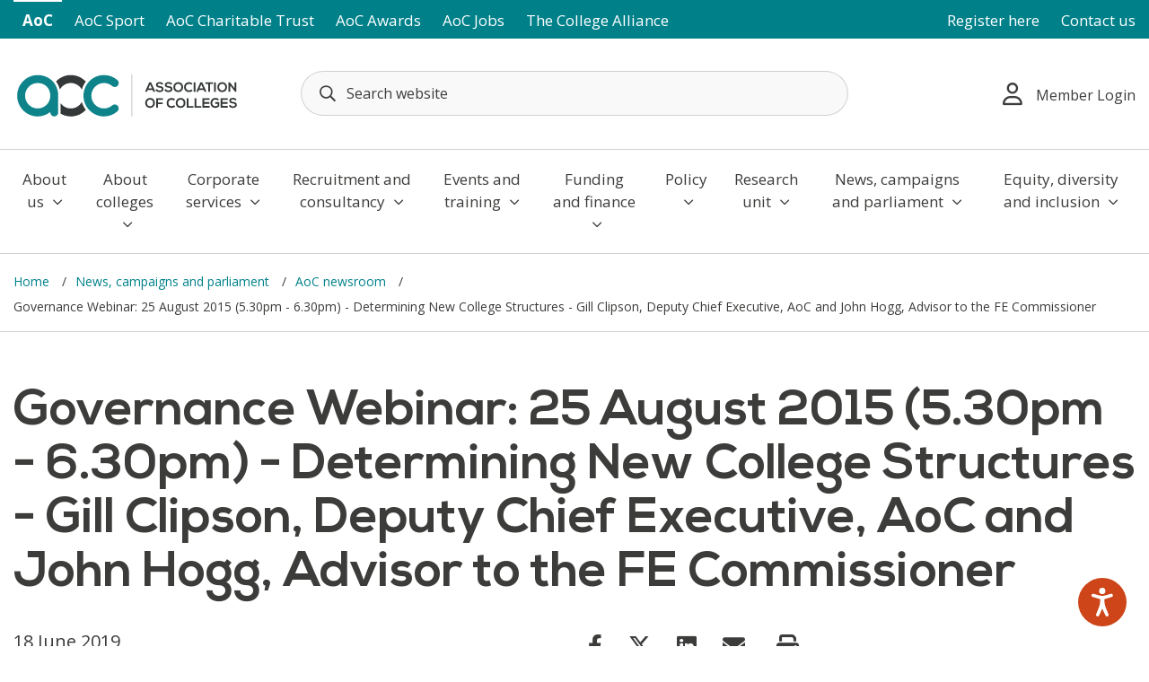

--- FILE ---
content_type: text/html; charset=UTF-8
request_url: https://www.aoc.co.uk/news-campaigns-parliament/aoc-newsroom/governance-webinar-25-august-2015-530pm-630pm-determining-new-college-structures-gill-clipson-deputy
body_size: 21698
content:
            <!DOCTYPE html>
<html lang="en-GB">
    <head>
        <meta charset="utf-8"/>
        <meta http-equiv="X-UA-Compatible" content="IE=edge">
        <meta name="viewport" content="width=device-width, initial-scale=1.0"/>
        <meta name="referrer" content="origin-when-cross-origin">

        <meta name="csrfTokenName" content="CRAFT_CSRF_TOKEN"/>
        <meta name="csrfTokenValue" content="m9Hd6S-I6YBaDMFPuvICFi3-uBGTaVVeipfsEl4kHbLAG8x5pQ6xuta3uaV3xa7uCWWoJNPCeyccj9FmyiMFPM7UpHswTy-EuGqiTOhe9dg="/>

        
        
        
            
        <meta name="apple-mobile-web-app-title" content="AOC"/>

        <link rel="shortcut icon" href="/favicon.ico" type="image/x-icon" />
        <link rel="apple-touch-icon" href="/apple-touch-icon.png" />

        
        <link rel="preconnect" href="https://fonts.googleapis.com">
        <link rel="preconnect" href="https://fonts.gstatic.com" crossorigin>
        <link href="https://fonts.googleapis.com/css2?family=Open+Sans:wght@300;400;600;700;800&display=swap" rel="stylesheet">

        <!-- Google Tag Manager -->
        <script>(function(w,d,s,l,i){w[l]=w[l]||[];w[l].push({'gtm.start':
                    new Date().getTime(),event:'gtm.js'});var f=d.getElementsByTagName(s)[0],
                j=d.createElement(s),dl=l!='dataLayer'?'&l='+l:'';j.async=true;j.src=
                'https://www.googletagmanager.com/gtm.js?id='+i+dl;f.parentNode.insertBefore(j,f);
            })(window,document,'script','dataLayer','GTM-NTP6VZ5');</script>
        <!-- End Google Tag Manager -->
    <title>Governance Webinar: 25 August 2015 (5.30pm… | Association of Colleges</title><meta name="generator" content="SEOmatic">
<meta name="description" content="The latest AoC Governance webinar on Determining New College Structures, will broadcast on 25 August with Gill Clipson, Deputy Chief Executive of AoC and…">
<meta name="referrer" content="no-referrer-when-downgrade">
<meta name="robots" content="all">
<meta content="en_GB" property="og:locale">
<meta content="Association of Colleges" property="og:site_name">
<meta content="website" property="og:type">
<meta content="https://www.aoc.co.uk/news-campaigns-parliament/aoc-newsroom/governance-webinar-25-august-2015-530pm-630pm-determining-new-college-structures-gill-clipson-deputy" property="og:url">
<meta content="Governance Webinar: 25 August 2015 (5.30pm - 6.30pm) - Determining…" property="og:title">
<meta content="The latest AoC Governance webinar on Determining New College Structures, will broadcast on 25 August with Gill Clipson, Deputy Chief Executive of AoC and…" property="og:description">
<meta content="https://www.youtube.com/user/AoCinfo" property="og:see_also">
<meta content="https://www.linkedin.com/company/association-of-colleges" property="og:see_also">
<meta content="https://www.facebook.com/AssocOfColleges" property="og:see_also">
<meta content="https://twitter.com/AoC_info" property="og:see_also">
<meta name="twitter:card" content="summary">
<meta name="twitter:site" content="@AoC_info">
<meta name="twitter:creator" content="@AoC_info">
<meta name="twitter:title" content="Governance Webinar: 25 August 2015 (5.30pm - 6.30pm) - Determining…">
<meta name="twitter:description" content="The latest AoC Governance webinar on Determining New College Structures, will broadcast on 25 August with Gill Clipson, Deputy Chief Executive of AoC and…">
<link href="https://www.aoc.co.uk/news-campaigns-parliament/aoc-newsroom/governance-webinar-25-august-2015-530pm-630pm-determining-new-college-structures-gill-clipson-deputy" rel="canonical">
<link href="https://www.aoc.co.uk/" rel="home">
<link type="text/plain" href="https://www.aoc.co.uk/humans.txt" rel="author">
<link href="/dist/app.css?v=1767873519" rel="stylesheet">
<link href="/dist/fontawesome.css?v=1718614660" rel="stylesheet"></head>
    <body class="aoc news-campaigns-parliament aoc-newsroom governance-webinar-25-august-2015-530pm-630pm-determining-new-college-structures-gill-clipson-deputy " id="wrapper">
        <!-- Google Tag Manager (noscript) -->
        <noscript><iframe src="https://www.googletagmanager.com/ns.html?id=GTM-NTP6VZ5" height="0" width="0" style="display:none;visibility:hidden"></iframe></noscript>
        <!-- End Google Tag Manager (noscript) -->
        <a class="sr-only sr-only-focusable" href="#content">Skip to main content</a>

        <header>
            <div class="top-nav">
            <div class="container">
                <div class="row">
                    <div class="col-md-12 col-xl-8" role="navigation" aria-label="AoC Websites">
                        <button type="button" id="site-toggle" aria-label="AoC website toggle">AOC</button>
                                                <ul id="sites-list">
                                                            <li class="current"><a href="https://www.aoc.co.uk/">AoC</a></li>
                                                            <li class=""><a href="https://www.aoc.co.uk/sport">AoC Sport</a></li>
                                                            <li class=""><a href="https://www.aoc.co.uk/charitable-trust">AoC Charitable Trust</a></li>
                                                            <li class=""><a href="https://www.aoc.co.uk/awards">AoC Awards</a></li>
                                                            <li class=""><a href="https://www.aocjobs.com">AoC Jobs</a></li>
                                                            <li class=""><a href="https://www.aoc.co.uk/the-college-alliance">The College Alliance</a></li>
                                                    </ul>
                    </div>
                    <div class="col-md-3 col-xl-4 text-end">
                        <ul id="member-links">
                                                            <li><a href="/user/register">Register here</a></li>
                            
                            
                                                            <li><a href="/contact-us">Contact us</a></li>
                                                    </ul>
                    </div>
                </div>
            </div>
        </div>
    
    <div class="logo-container">
        <div class="container">
            <div class="row align-items-center">
                <div class="col-6 col-lg-3">
                    <a href="https://www.aoc.co.uk/" aria-label="AoC Homepage">
                        <img src="/skin/aoc-logo.svg" class="logo" width="252" alt="AOC Logo">
                    </a>
                </div>
                <div class="col-6 d-xl-none text-end ms-auto">
                    <button name="toggle-search" type="button" id="search-toggle" aria-label="Toggle search">
                        <i class="far fa-search"></i>
                    </button>
                    <button name="toggle-mobile-menu" type="button" id="overlay-toggle" aria-label="Toggle mobile menu">
                        <i class="far fa-bars"></i>
                    </button>
                </div>
                <div class="col col-xl-6" id="search-container">
                    <form action="https://www.aoc.co.uk/search" id="header-search-form" role="search">
                        <input type="text" name="q" id="header-search-query" placeholder="Search website" autocomplete="off" aria-label="Search terms">
                        <button name="search" type="submit" class="d-none">Search</button>
                        <div id="header-search-results"></div>
                    </form>
                </div>

                                    <div class="col-lg-3 col-xl-3 d-none d-xl-block">
                        <nav class="d-flex justify-content-end">

                                                            <div class="dropdown">
                                    <button class="dropdown-toggle member-login-button" type="button" data-bs-toggle="dropdown" aria-haspopup="true" aria-expanded="false"><i class="far fa-user"></i>Member Login</button>
                                    <nav class="dropdown-menu dropdown-menu-end" id="member-dropdown" aria-label="Login and Register">
                                        <a href="/user/login" class="member-login" accesskey="0">Member Login</a>
                                        <span>Or</span>
                                        <a href="/user/register" class="register-today" accesskey="0">Register Today</a>
                                    </nav>
                                </div>
                                                    </nav>
                    </div>
                            </div>
        </div>
    </div>

    <div class="main-nav d-none d-xl-block">
                    <nav class="navbar navbar-expand-lg navbar-light bg-light" aria-label="Main">
                <div class="container">
                    <div class="collapse navbar-collapse" id="navbarSupportedContent">
                        <ul class="navbar-nav mx-auto">
                                                                                                                                                    <li class="nav-item ">
                                    <a href="https://www.aoc.co.uk/about-us" class="nav-link has-children" data-child="about-us" accesskey="1">About us <i class="far fa-angle-down"></i></a>
                                </li>
                                                                                            <li class="nav-item ">
                                    <a href="https://www.aoc.co.uk/about" class="nav-link has-children" data-child="about" accesskey="2">About colleges <i class="far fa-angle-down"></i></a>
                                </li>
                                                                                            <li class="nav-item ">
                                    <a href="https://www.aoc.co.uk/corporate-services" class="nav-link has-children" data-child="corporate-services" accesskey="3">Corporate services <i class="far fa-angle-down"></i></a>
                                </li>
                                                                                            <li class="nav-item ">
                                    <a href="https://www.aoc.co.uk/recruitment-consultancy" class="nav-link has-children" data-child="recruitment-consultancy" accesskey="4">Recruitment and consultancy <i class="far fa-angle-down"></i></a>
                                </li>
                                                                                            <li class="nav-item ">
                                    <a href="https://www.aoc.co.uk/events-training" class="nav-link has-children" data-child="events-training" accesskey="5">Events and training <i class="far fa-angle-down"></i></a>
                                </li>
                                                                                            <li class="nav-item ">
                                    <a href="https://www.aoc.co.uk/funding-finance" class="nav-link has-children" data-child="funding-finance" accesskey="6">Funding and finance <i class="far fa-angle-down"></i></a>
                                </li>
                                                                                            <li class="nav-item ">
                                    <a href="https://www.aoc.co.uk/policy" class="nav-link has-children" data-child="policy" accesskey="7">Policy <i class="far fa-angle-down"></i></a>
                                </li>
                                                                                            <li class="nav-item ">
                                    <a href="https://www.aoc.co.uk/research-unit" class="nav-link has-children" data-child="research-unit" accesskey="8">Research unit <i class="far fa-angle-down"></i></a>
                                </li>
                                                                                            <li class="nav-item ">
                                    <a href="https://www.aoc.co.uk/news-campaigns-parliament" class="nav-link has-children" data-child="news-campaigns-parliament" accesskey="9">News, campaigns and parliament <i class="far fa-angle-down"></i></a>
                                </li>
                                                                                            <li class="nav-item ">
                                    <a href="https://www.aoc.co.uk/our-equality-diversity-and-inclusion-work" class="nav-link has-children" data-child="our-equality-diversity-and-inclusion-work" accesskey="10">Equity, diversity and inclusion <i class="far fa-angle-down"></i></a>
                                </li>
                                                    </ul>
                    </div>
                </div>
            </nav>
                                                            <div class="child-pages" data-parent="about-us">
                        <div class="row g-0">
                            <div class="col-md-6">
                                <ul>
                                    <li><a href="https://www.aoc.co.uk/about-us" accesskey="0" class="nav-parent">About us<i class="far fa-angle-right"></i></a></li>
                                                                            <li class="">
                                            <a href="https://www.aoc.co.uk/about-us" data-grandchild="about-association-of-colleges" accesskey="0" class="child-link has-children">About Association of Colleges <i class="far fa-angle-right"></i></a>
                                        </li>
                                                                            <li class="">
                                            <a href="https://www.aoc.co.uk/about-us/membership" data-grandchild="membership" accesskey="0" class="child-link has-children">Membership <i class="far fa-angle-right"></i></a>
                                        </li>
                                                                            <li class="">
                                            <a href="https://www.aoc.co.uk/about-us/aoc-governance" data-grandchild="aoc-governance" accesskey="0" class="child-link has-children">AoC Governance <i class="far fa-angle-right"></i></a>
                                        </li>
                                                                            <li class="">
                                            <a href="https://www.aoc.co.uk/about-us/aoc-regions" data-grandchild="aoc-regions" accesskey="0" class="child-link has-children">AoC Regions <i class="far fa-angle-right"></i></a>
                                        </li>
                                                                            <li class="">
                                            <a href="/charitable-trust" data-grandchild="aoc-charitable-trust" accesskey="0" class="child-link ">AoC Charitable Trust </a>
                                        </li>
                                                                            <li class="">
                                            <a href="/sport" data-grandchild="aoc-sport" accesskey="0" class="child-link ">AoC Sport </a>
                                        </li>
                                                                            <li class="">
                                            <a href="https://www.aoc.co.uk/about-us/our-climate-and-sustainability-work" data-grandchild="our-climate-and-sustainability-work" accesskey="0" class="child-link ">Our Climate and Sustainability Work </a>
                                        </li>
                                                                            <li class="">
                                            <a href="https://www.aoc.co.uk/about-us/four-nations" data-grandchild="four-nations" accesskey="0" class="child-link ">Our Work Across the UK and Ireland </a>
                                        </li>
                                                                            <li class="">
                                            <a href="https://www.aoc.co.uk/about-us/governors-council-2" data-grandchild="governors-council-2" accesskey="0" class="child-link ">AoC National Chairs&#039; Council </a>
                                        </li>
                                                                            <li class="">
                                            <a href="https://www.aoc.co.uk/about-us/safeguarding" data-grandchild="safeguarding" accesskey="0" class="child-link ">Safeguarding </a>
                                        </li>
                                                                            <li class="">
                                            <a href="https://www.aoc.co.uk/about-us/work-for-aoc" data-grandchild="work-for-aoc" accesskey="0" class="child-link has-children">Careers at AoC <i class="far fa-angle-right"></i></a>
                                        </li>
                                                                    </ul>
                            </div>
                            <div class="col-md-6">
                                                                                                            <div class="grandchild-pages" data-parent="about-association-of-colleges">
                                            <ul>
                                                <li><a href="https://www.aoc.co.uk/about-us" class="nav-parent">About Association of Colleges<i class="far fa-angle-right"></i></a></li>
                                                                                                    <li><a href="https://www.aoc.co.uk/about-us/about-association-of-colleges/strategic-plan-objectives" class="grandchild-link">Our strategic plan</a></li>
                                                                                                    <li><a href="https://www.aoc.co.uk/about-us/about-association-of-colleges/aoc-mission-values" class="grandchild-link">Our ambition, mission and values</a></li>
                                                                                            </ul>
                                        </div>
                                                                                                                                                <div class="grandchild-pages" data-parent="membership">
                                            <ul>
                                                <li><a href="https://www.aoc.co.uk/about-us/membership" class="nav-parent">Membership<i class="far fa-angle-right"></i></a></li>
                                                                                                    <li><a href="https://www.aoc.co.uk/about-us/membership/how-we-support-our-members" class="grandchild-link">How we support our members</a></li>
                                                                                                    <li><a href="https://www.aoc.co.uk/about-us/membership/membership-highlights" class="grandchild-link">Membership highlights</a></li>
                                                                                                    <li><a href="https://www.aoc.co.uk/about-us/membership/become-a-member" class="grandchild-link">Become a Member</a></li>
                                                                                                    <li><a href="https://www.aoc.co.uk/about-us/membership/become-an-associate" class="grandchild-link">Become an Associate</a></li>
                                                                                                    <li><a href="https://www.aoc.co.uk/about-us/membership/become-an-affiliate" class="grandchild-link">Become an Affiliate</a></li>
                                                                                                    <li><a href="https://www.aoc.co.uk/about-us/membership/affiliate-member-directory" class="grandchild-link">Affiliate Directory</a></li>
                                                                                            </ul>
                                        </div>
                                                                                                                                                <div class="grandchild-pages" data-parent="aoc-governance">
                                            <ul>
                                                <li><a href="https://www.aoc.co.uk/about-us/aoc-governance" class="nav-parent">AoC Governance<i class="far fa-angle-right"></i></a></li>
                                                                                                    <li><a href="https://www.aoc.co.uk/about-us/aoc-governance/aoc-services" class="grandchild-link">AoC Services</a></li>
                                                                                                    <li><a href="https://www.aoc.co.uk/about-us/aoc-governance/aoc-sport" class="grandchild-link">AoC Sport</a></li>
                                                                                                    <li><a href="https://www.aoc.co.uk/about-us/aoc-governance/aoc-charitable-trust" class="grandchild-link">AoC Charitable Trust</a></li>
                                                                                            </ul>
                                        </div>
                                                                                                                                                <div class="grandchild-pages" data-parent="aoc-regions">
                                            <ul>
                                                <li><a href="https://www.aoc.co.uk/about-us/aoc-regions" class="nav-parent">AoC Regions<i class="far fa-angle-right"></i></a></li>
                                                                                                    <li><a href="https://www.aoc.co.uk/about-us/aoc-regions/aoc-regions-how-we-support-members" class="grandchild-link">AoC Regions: How we support members</a></li>
                                                                                                    <li><a href="https://www.aoc.co.uk/about-us/aoc-regions/aoc-n-e" class="grandchild-link">AoC North East</a></li>
                                                                                                    <li><a href="https://www.aoc.co.uk/about-us/aoc-regions/aoc-n-w" class="grandchild-link">AoC North West</a></li>
                                                                                                    <li><a href="https://www.aoc.co.uk/about-us/aoc-regions/aoc-y-h" class="grandchild-link">AoC Yorkshire and the Humber</a></li>
                                                                                                    <li><a href="https://www.aoc.co.uk/about-us/aoc-regions/aoc-west-midlands" class="grandchild-link">AoC West Midlands</a></li>
                                                                                                    <li><a href="https://www.aoc.co.uk/about-us/aoc-regions/aoc-east" class="grandchild-link">AoC East</a></li>
                                                                                                    <li><a href="https://www.aoc.co.uk/about-us/aoc-regions/aoc-east-midlands" class="grandchild-link">AoC East Midlands</a></li>
                                                                                                    <li><a href="https://www.aoc.co.uk/about-us/aoc-regions/aoc-south-east" class="grandchild-link">AoC South East</a></li>
                                                                                                    <li><a href="https://www.aoc.co.uk/about-us/aoc-regions/aoc-south-west" class="grandchild-link">AoC South West</a></li>
                                                                                                    <li><a href="https://www.aoc.co.uk/about-us/aoc-regions/aoc-london" class="grandchild-link">AoC London</a></li>
                                                                                            </ul>
                                        </div>
                                                                                                                                                                                                                                                                                                                                                                                                                                                                                                                                                                        <div class="grandchild-pages" data-parent="work-for-aoc">
                                            <ul>
                                                <li><a href="https://www.aoc.co.uk/about-us/work-for-aoc" class="nav-parent">Careers at AoC<i class="far fa-angle-right"></i></a></li>
                                                                                                    <li><a href="https://www.aoc.co.uk/about-us/work-for-aoc/benefits-of-working-for-aoc" class="grandchild-link">Benefits of working for AoC</a></li>
                                                                                            </ul>
                                        </div>
                                                                                                </div>
                        </div>
                    </div>
                                                                <div class="child-pages" data-parent="about">
                        <div class="row g-0">
                            <div class="col-md-6">
                                <ul>
                                    <li><a href="https://www.aoc.co.uk/about" accesskey="0" class="nav-parent">About colleges<i class="far fa-angle-right"></i></a></li>
                                                                            <li class="">
                                            <a href="https://www.aoc.co.uk/about/general-further-education-colleges" data-grandchild="general-further-education-colleges" accesskey="0" class="child-link ">General further education colleges </a>
                                        </li>
                                                                            <li class="">
                                            <a href="https://www.aoc.co.uk/about/sixth-form-colleges" data-grandchild="sixth-form-colleges" accesskey="0" class="child-link ">Sixth form colleges </a>
                                        </li>
                                                                            <li class="">
                                            <a href="https://www.aoc.co.uk/about/land-based-colleges" data-grandchild="land-based-colleges" accesskey="0" class="child-link ">Land-based colleges </a>
                                        </li>
                                                                            <li class="">
                                            <a href="https://www.aoc.co.uk/about/institutes-of-technology" data-grandchild="institutes-of-technology" accesskey="0" class="child-link ">Institutes of Technology </a>
                                        </li>
                                                                            <li class="">
                                            <a href="https://www.aoc.co.uk/about/specialist-colleges" data-grandchild="specialist-colleges" accesskey="0" class="child-link ">Specialist colleges </a>
                                        </li>
                                                                            <li class="">
                                            <a href="https://www.aoc.co.uk/about/college-key-facts" data-grandchild="college-key-facts" accesskey="0" class="child-link ">College Key Facts </a>
                                        </li>
                                                                            <li class="">
                                            <a href="https://www.aoc.co.uk/about/international-work" data-grandchild="international-work" accesskey="0" class="child-link has-children">International Work <i class="far fa-angle-right"></i></a>
                                        </li>
                                                                            <li class="">
                                            <a href="https://www.aoc.co.uk/about/list-of-colleges-in-the-uk" data-grandchild="list-of-colleges-in-the-uk" accesskey="0" class="child-link ">List of colleges in the UK </a>
                                        </li>
                                                                            <li class="">
                                            <a href="https://www.aoc.co.uk/about/college-directory" data-grandchild="college-directory" accesskey="0" class="child-link ">College Directory </a>
                                        </li>
                                                                            <li class="">
                                            <a href="https://www.aoc.co.uk/about/college-mergers" data-grandchild="college-mergers" accesskey="0" class="child-link ">College mergers </a>
                                        </li>
                                                                            <li class="">
                                            <a href="https://www.aoc.co.uk/about/worldskills-uk" data-grandchild="worldskills-uk" accesskey="0" class="child-link ">WorldSkills UK </a>
                                        </li>
                                                                            <li class="">
                                            <a href="https://www.aoc.co.uk/about/aoc-jobs-jobs-in-colleges" data-grandchild="aoc-jobs-jobs-in-colleges" accesskey="0" class="child-link ">AoC Jobs - Jobs in Colleges </a>
                                        </li>
                                                                            <li class="">
                                            <a href="https://www.aoc.co.uk/awards" data-grandchild="aoc-college-awards-redirect" accesskey="0" class="child-link ">AoC Awards </a>
                                        </li>
                                                                    </ul>
                            </div>
                            <div class="col-md-6">
                                                                                                                                                                                                                                                                                                                                                                                                                                                                                                                                    <div class="grandchild-pages" data-parent="international-work">
                                            <ul>
                                                <li><a href="https://www.aoc.co.uk/about/international-work" class="nav-parent">International Work<i class="far fa-angle-right"></i></a></li>
                                                                                                    <li><a href="https://www.aoc.co.uk/about/international-work/aoc-international-survey-report-2023" class="grandchild-link">AoC International Survey Report 2023</a></li>
                                                                                                    <li><a href="https://www.aoc.co.uk/about/international-work/international-survey-report-2023" class="grandchild-link">AoC International Survey Report 2022</a></li>
                                                                                                    <li><a href="https://www.aoc.co.uk/about/international-work/aoc-international-survey-report-2020" class="grandchild-link">AoC International Survey Report 2020</a></li>
                                                                                                    <li><a href="https://www.aoc.co.uk/about/international-work/aoc-international-survey-report-2019" class="grandchild-link">AoC International Survey Report 2019</a></li>
                                                                                                    <li><a href="https://www.aoc.co.uk/about/international-work/aoc-international-survey-report-2018" class="grandchild-link">AoC International Survey Report 2018</a></li>
                                                                                                    <li><a href="https://www.aoc.co.uk/about/international-work/aoc-international-survey-report-2017" class="grandchild-link">AoC International Survey Report 2017</a></li>
                                                                                            </ul>
                                        </div>
                                                                                                                                                                                                                                                                                                                                                                                                                                                                                                                        </div>
                        </div>
                    </div>
                                                                <div class="child-pages" data-parent="corporate-services">
                        <div class="row g-0">
                            <div class="col-md-6">
                                <ul>
                                    <li><a href="https://www.aoc.co.uk/corporate-services" accesskey="0" class="nav-parent">Corporate services<i class="far fa-angle-right"></i></a></li>
                                                                            <li class="">
                                            <a href="https://www.aoc.co.uk/corporate-services/mental-health-wellbeing-2" data-grandchild="mental-health-wellbeing-2" accesskey="0" class="child-link ">Mental health and wellbeing </a>
                                        </li>
                                                                            <li class="">
                                            <a href="https://www.aoc.co.uk/corporate-services/aoc-student-engagement-charter" data-grandchild="aoc-student-engagement-charter" accesskey="0" class="child-link ">AoC Student Engagement Charter </a>
                                        </li>
                                                                            <li class="">
                                            <a href="https://www.aoc.co.uk/corporate-services/data-protection-gdpr" data-grandchild="data-protection-gdpr" accesskey="0" class="child-link has-children">Data Protection/GDPR <i class="far fa-angle-right"></i></a>
                                        </li>
                                                                            <li class="">
                                            <a href="https://www.aoc.co.uk/corporate-services/employment-services" data-grandchild="employment-services" accesskey="0" class="child-link has-children"><i class="fas fa-lock"></i>Employment Services - college workforce <i class="far fa-angle-right"></i></a>
                                        </li>
                                                                            <li class="">
                                            <a href="https://www.aoc.co.uk/corporate-services/governance" data-grandchild="governance" accesskey="0" class="child-link has-children">Governance <i class="far fa-angle-right"></i></a>
                                        </li>
                                                                            <li class="">
                                            <a href="https://www.aoc.co.uk/corporate-services/projects" data-grandchild="projects" accesskey="0" class="child-link has-children">Projects <i class="far fa-angle-right"></i></a>
                                        </li>
                                                                            <li class="">
                                            <a href="https://www.aoc.co.uk/corporate-services/resources-guidance-2" data-grandchild="resources-guidance-2" accesskey="0" class="child-link ">Resources/Guidance </a>
                                        </li>
                                                                            <li class="">
                                            <a href="https://www.aoc.co.uk/corporate-services/sustainability-climate-action-hub" data-grandchild="sustainability-climate-action-hub" accesskey="0" class="child-link has-children">Sustainability &amp; Climate Action Hub <i class="far fa-angle-right"></i></a>
                                        </li>
                                                                            <li class="">
                                            <a href="https://www.aoc.co.uk/corporate-services/partnerships" data-grandchild="partnerships" accesskey="0" class="child-link ">Partnerships </a>
                                        </li>
                                                                            <li class="">
                                            <a href="https://www.aoc.co.uk/corporate-services/honours-nomination" data-grandchild="honours-nomination" accesskey="0" class="child-link ">Honours Nomination </a>
                                        </li>
                                                                            <li class="">
                                            <a href="https://www.aoc.co.uk/corporate-services/brexit" data-grandchild="brexit" accesskey="0" class="child-link ">Brexit </a>
                                        </li>
                                                                            <li class="">
                                            <a href="https://www.aoc.co.uk/corporate-services/oftsed-inspection-support" data-grandchild="oftsed-inspection-support" accesskey="0" class="child-link ">Ofsted Inspection Support </a>
                                        </li>
                                                                            <li class="">
                                            <a href="https://www.aoc.co.uk/corporate-services/aoc-charters" data-grandchild="aoc-charters" accesskey="0" class="child-link ">AoC charters </a>
                                        </li>
                                                                    </ul>
                            </div>
                            <div class="col-md-6">
                                                                                                                                                                                                                                                    <div class="grandchild-pages" data-parent="data-protection-gdpr">
                                            <ul>
                                                <li><a href="https://www.aoc.co.uk/corporate-services/data-protection-gdpr" class="nav-parent">Data Protection/GDPR<i class="far fa-angle-right"></i></a></li>
                                                                                                    <li><a href="https://www.aoc.co.uk/corporate-services/data-protection-gdpr/resources" class="grandchild-link"><i class="fas fa-lock"></i>Resources</a></li>
                                                                                                    <li><a href="https://www.aoc.co.uk/corporate-services/data-protection-gdpr/college-case-studies" class="grandchild-link">College case studies</a></li>
                                                                                            </ul>
                                        </div>
                                                                                                                                                <div class="grandchild-pages" data-parent="employment-services">
                                            <ul>
                                                <li><a href="https://www.aoc.co.uk/corporate-services/employment-services" class="nav-parent">Employment Services - college workforce<i class="far fa-angle-right"></i></a></li>
                                                                                                    <li><a href="https://www.aoc.co.uk/corporate-services/employment-services/employment-how-we-support-members" class="grandchild-link"><i class="fas fa-lock"></i>Employment: How we support members</a></li>
                                                                                                    <li><a href="https://www.aoc.co.uk/corporate-services/employment-services/introduction-employment-helpline" class="grandchild-link"><i class="fas fa-lock"></i>Introduction &amp; Employment Helpline</a></li>
                                                                                                    <li><a href="https://www.aoc.co.uk/corporate-services/employment-services/absence-sickness-management" class="grandchild-link"><i class="fas fa-lock"></i>Absence &amp; Sickness Management</a></li>
                                                                                                    <li><a href="https://www.aoc.co.uk/corporate-services/employment-services/contracts-t-cs" class="grandchild-link"><i class="fas fa-lock"></i>Contracts and T&amp;Cs</a></li>
                                                                                                    <li><a href="https://www.aoc.co.uk/corporate-services/employment-services/disciplinary-capability-grievance" class="grandchild-link"><i class="fas fa-lock"></i>Disciplinary, Capability, Grievance &amp; Harassment</a></li>
                                                                                                    <li><a href="https://www.aoc.co.uk/corporate-services/employment-services/edi" class="grandchild-link"><i class="fas fa-lock"></i>Equality, Diversity &amp; Inclusion</a></li>
                                                                                                    <li><a href="https://www.aoc.co.uk/corporate-services/employment-services/employee-relations-general-hr-issues" class="grandchild-link"><i class="fas fa-lock"></i>General Employee Relations &amp; HR Issues</a></li>
                                                                                                    <li><a href="https://www.aoc.co.uk/corporate-services/employment-services/holiday-annual-leave-related" class="grandchild-link"><i class="fas fa-lock"></i>Holiday/annual leave related</a></li>
                                                                                                    <li><a href="https://www.aoc.co.uk/corporate-services/employment-services/industrial-relations" class="grandchild-link"><i class="fas fa-lock"></i>Industrial Relations</a></li>
                                                                                                    <li><a href="https://www.aoc.co.uk/corporate-services/employment-services/ons-reclassification-related" class="grandchild-link"><i class="fas fa-lock"></i>ONS reclassification related guidance</a></li>
                                                                                                    <li><a href="https://www.aoc.co.uk/corporate-services/employment-services/pay-pensions" class="grandchild-link"><i class="fas fa-lock"></i>Pay &amp; Pensions</a></li>
                                                                                                    <li><a href="https://www.aoc.co.uk/corporate-services/employment-services/recruitment" class="grandchild-link"><i class="fas fa-lock"></i>Recruitment</a></li>
                                                                                                    <li><a href="https://www.aoc.co.uk/corporate-services/employment-services/redundancy-restructuring-tupe" class="grandchild-link"><i class="fas fa-lock"></i>Redundancy, Restructuring &amp; TUPE</a></li>
                                                                                                    <li><a href="https://www.aoc.co.uk/corporate-services/employment-services/safeguarding-prevent" class="grandchild-link"><i class="fas fa-lock"></i>Safeguarding/Prevent</a></li>
                                                                                                    <li><a href="https://www.aoc.co.uk/corporate-services/employment-services/workforce-benchmarking-surveys-research" class="grandchild-link"><i class="fas fa-lock"></i>Benchmarking, Surveys &amp; Research</a></li>
                                                                                            </ul>
                                        </div>
                                                                                                                                                <div class="grandchild-pages" data-parent="governance">
                                            <ul>
                                                <li><a href="https://www.aoc.co.uk/corporate-services/governance" class="nav-parent">Governance<i class="far fa-angle-right"></i></a></li>
                                                                                                    <li><a href="https://www.aoc.co.uk/corporate-services/governance/governance-how-we-support-members" class="grandchild-link">Governance: How we support members</a></li>
                                                                                                    <li><a href="https://www.aoc.co.uk/corporate-services/governance/governance-timeline" class="grandchild-link">Governance Timeline</a></li>
                                                                                                    <li><a href="https://www.aoc.co.uk/corporate-services/governance/representation" class="grandchild-link">Representation</a></li>
                                                                                                    <li><a href="https://www.aoc.co.uk/corporate-services/governance/governors-council" class="grandchild-link">AoC National Chairs&#039; Council</a></li>
                                                                                                    <li><a href="https://www.aoc.co.uk/corporate-services/governance/ngpg" class="grandchild-link">National Governance Professionals&#039; Group</a></li>
                                                                                                    <li><a href="https://www.aoc.co.uk/corporate-services/governance/code" class="grandchild-link">Further Education Code of Good Governance</a></li>
                                                                                                    <li><a href="https://www.aoc.co.uk/corporate-services/governance/external-governance-reviews" class="grandchild-link">External Board Reviews</a></li>
                                                                                                    <li><a href="https://www.aoc.co.uk/corporate-services/governance/resources" class="grandchild-link"><i class="fas fa-lock"></i>Resources</a></li>
                                                                                                    <li><a href="https://www.aoc.co.uk/corporate-services/governance/student-governor-support-hub" class="grandchild-link"><i class="fas fa-lock"></i>Student Governor Support Hub</a></li>
                                                                                                    <li><a href="https://www.aoc.co.uk/corporate-services/governance/hot-topics" class="grandchild-link"><i class="fas fa-lock"></i>Hot Topics</a></li>
                                                                                                    <li><a href="https://www.aoc.co.uk/corporate-services/governance/governance-briefings" class="grandchild-link"><i class="fas fa-lock"></i>Governance Briefings</a></li>
                                                                                            </ul>
                                        </div>
                                                                                                                                                <div class="grandchild-pages" data-parent="projects">
                                            <ul>
                                                <li><a href="https://www.aoc.co.uk/corporate-services/projects" class="nav-parent">Projects<i class="far fa-angle-right"></i></a></li>
                                                                                                    <li><a href="https://www.aoc.co.uk/corporate-services/projects/get-involved-projects" class="grandchild-link">Get Involved!</a></li>
                                                                                                    <li><a href="https://www.aoc.co.uk/corporate-services/projects/contact-the-projects-team" class="grandchild-link">Contact the projects team</a></li>
                                                                                                    <li><a href="https://www.aoc.co.uk/corporate-services/projects/apprenticeship-workforce-development-awd-programme" class="grandchild-link">Apprenticeship Workforce Development (AWD) Programme</a></li>
                                                                                                    <li><a href="https://www.aoc.co.uk/corporate-services/projects/creating-a-greener-london-sustainable-construction-skills" class="grandchild-link">Creating a Greener London – Sustainable Construction Skills</a></li>
                                                                                                    <li><a href="https://www.aoc.co.uk/corporate-services/projects/the-5rs-approach-to-gcse-maths-resits" class="grandchild-link">The 5Rs Approach to GCSE Maths Resits</a></li>
                                                                                                    <li><a href="https://www.aoc.co.uk/corporate-services/projects/creative-writing-in-fe" class="grandchild-link">Creative Arts in FE 2025 – developing student voice through creativity</a></li>
                                                                                                    <li><a href="https://www.aoc.co.uk/corporate-services/projects/youth-social-action-programme-phase-three" class="grandchild-link">Pears Youth Social Action &amp; Enrichment Programme (Phase Three)</a></li>
                                                                                                    <li><a href="https://www.aoc.co.uk/corporate-services/projects/events-and-support-brochure-for-t-level-and-tltp-providers" class="grandchild-link">T Level and T Level Foundation Year Provider Support Programme</a></li>
                                                                                                    <li><a href="https://www.aoc.co.uk/corporate-services/projects/t-level-professional-development-tlpd-offer" class="grandchild-link">T Level Professional Development (TLPD) Offer</a></li>
                                                                                                    <li><a href="https://www.aoc.co.uk/corporate-services/projects/the-role-of-enrichment-in-further-education-college-voices" class="grandchild-link">The Valuing Enrichment Project</a></li>
                                                                                                    <li><a href="https://www.aoc.co.uk/corporate-services/projects/film-london-metro-london-skills-cluster" class="grandchild-link">Film London - Metro London Skills Cluster</a></li>
                                                                                                    <li><a href="https://www.aoc.co.uk/corporate-services/projects/empowering-fe-enhancing-skills-with-technology" class="grandchild-link">Empowering FE: enhancing skills with technology</a></li>
                                                                                                    <li><a href="https://www.aoc.co.uk/corporate-services/projects/student-governor-inductions-2025-26" class="grandchild-link">ETF Student Governor Inductions 2025/26</a></li>
                                                                                                    <li><a href="https://www.aoc.co.uk/corporate-services/projects/the-gatsby-foundation-technical-education-networks" class="grandchild-link">The Gatsby Foundation Technical Education Networks</a></li>
                                                                                                    <li><a href="https://www.aoc.co.uk/corporate-services/projects/etf-governor-inductions-25-26" class="grandchild-link">ETF Governor Inductions 25/26﻿</a></li>
                                                                                                    <li><a href="https://www.aoc.co.uk/corporate-services/projects/careers-education-information-advice-guidance-2" class="grandchild-link">Careers Education, Information, Advice and Guidance</a></li>
                                                                                                    <li><a href="https://www.aoc.co.uk/corporate-services/projects/etf-mental-health-and-wellbeing-project-2" class="grandchild-link">ETF Mental Health and Wellbeing Project</a></li>
                                                                                                    <li><a href="https://www.aoc.co.uk/corporate-services/projects/digital-insight-hubs" class="grandchild-link">Digital Insight Hubs</a></li>
                                                                                            </ul>
                                        </div>
                                                                                                                                                                                                                    <div class="grandchild-pages" data-parent="sustainability-climate-action-hub">
                                            <ul>
                                                <li><a href="https://www.aoc.co.uk/corporate-services/sustainability-climate-action-hub" class="nav-parent">Sustainability &amp; Climate Action Hub<i class="far fa-angle-right"></i></a></li>
                                                                                                    <li><a href="https://www.aoc.co.uk/corporate-services/sustainability-climate-action-hub/the-climate-commission-for-uk-higher-further-education" class="grandchild-link">The Climate Commission for UK Higher &amp; Further Education</a></li>
                                                                                                    <li><a href="https://www.aoc.co.uk/corporate-services/sustainability-climate-action-hub/colleges-sustainability" class="grandchild-link">Colleges &amp; Sustainability</a></li>
                                                                                                    <li><a href="https://www.aoc.co.uk/corporate-services/sustainability-climate-action-hub/green-skills-green-jobs" class="grandchild-link">Green Skills - Green Jobs</a></li>
                                                                                                    <li><a href="https://www.aoc.co.uk/corporate-services/sustainability-climate-action-hub/governance" class="grandchild-link">Governance</a></li>
                                                                                                    <li><a href="https://www.aoc.co.uk/corporate-services/sustainability-climate-action-hub/useful-resources-links" class="grandchild-link">Useful Resources &amp; Links</a></li>
                                                                                                    <li><a href="https://www.aoc.co.uk/corporate-services/sustainability-climate-action-hub/aoc-staff" class="grandchild-link">AoC Staff</a></li>
                                                                                                    <li><a href="https://www.aoc.co.uk/corporate-services/sustainability-climate-action-hub/colleges-national-green-week" class="grandchild-link">Colleges&#039; National Green Week</a></li>
                                                                                            </ul>
                                        </div>
                                                                                                                                                                                                                                                                                                                                                                                                                                                    </div>
                        </div>
                    </div>
                                                                <div class="child-pages" data-parent="recruitment-consultancy">
                        <div class="row g-0">
                            <div class="col-md-6">
                                <ul>
                                    <li><a href="https://www.aoc.co.uk/recruitment-consultancy" accesskey="0" class="nav-parent">Recruitment and consultancy<i class="far fa-angle-right"></i></a></li>
                                                                            <li class="">
                                            <a href="https://www.aoc.co.uk/recruitment-consultancy/why-work-with-us" data-grandchild="why-work-with-us" accesskey="0" class="child-link ">Meet The Team </a>
                                        </li>
                                                                            <li class="">
                                            <a href="https://www.aoc.co.uk/recruitment-consultancy/recruitment-how-we-support-members" data-grandchild="recruitment-how-we-support-members" accesskey="0" class="child-link ">Recruitment and consultancy: How we support members </a>
                                        </li>
                                                                            <li class="">
                                            <a href="https://www.aoc.co.uk/recruitment-consultancy/executive-recruitment" data-grandchild="executive-recruitment" accesskey="0" class="child-link ">Executive Recruitment </a>
                                        </li>
                                                                            <li class="">
                                            <a href="https://www.aoc.co.uk/recruitment-consultancy/interim-recruitment" data-grandchild="interim-recruitment" accesskey="0" class="child-link ">Interim Recruitment </a>
                                        </li>
                                                                            <li class="">
                                            <a href="https://www.aoc.co.uk/recruitment-consultancy/governance-recruitment" data-grandchild="governance-recruitment" accesskey="0" class="child-link ">Governance Recruitment </a>
                                        </li>
                                                                            <li class="">
                                            <a href="https://www.aoc.co.uk/recruitment-consultancy/college-vacancies" data-grandchild="college-vacancies" accesskey="0" class="child-link ">College Vacancies </a>
                                        </li>
                                                                            <li class="">
                                            <a href="https://www.aoc.co.uk/recruitment-consultancy/consultancy" data-grandchild="consultancy" accesskey="0" class="child-link ">Consultancy </a>
                                        </li>
                                                                            <li class="">
                                            <a href="https://www.aoc.co.uk/recruitment-consultancy/college-collective" data-grandchild="college-collective" accesskey="0" class="child-link ">The College Collective </a>
                                        </li>
                                                                            <li class="">
                                            <a href="https://www.aoc.co.uk/corporate-services/governance/external-governance-reviews" data-grandchild="external-board-review" accesskey="0" class="child-link ">External Board Reviews </a>
                                        </li>
                                                                            <li class="">
                                            <a href="https://www.aocjobs.com/" data-grandchild="aoc-jobs" accesskey="0" class="child-link ">AoC Jobs </a>
                                        </li>
                                                                            <li class="">
                                            <a href="https://www.aoc.co.uk/recruitment-consultancy/recruitment-and-consultancy-case-studies" data-grandchild="recruitment-and-consultancy-case-studies" accesskey="0" class="child-link ">Recruitment and consultancy case studies </a>
                                        </li>
                                                                            <li class="">
                                            <a href="https://www.aoc.co.uk/recruitment-consultancy/senior-post-holder-appraisal-and-chair-review" data-grandchild="senior-post-holder-appraisal-and-chair-review" accesskey="0" class="child-link ">Senior Post Holder Appraisal and Chair Review </a>
                                        </li>
                                                                    </ul>
                            </div>
                            <div class="col-md-6">
                                                                                                                                                                                                                                                                                                                                                                                                                                                                                                                                                                                                                                                                                                                                                                                                                                                                                                            </div>
                        </div>
                    </div>
                                                                <div class="child-pages" data-parent="events-training">
                        <div class="row g-0">
                            <div class="col-md-6">
                                <ul>
                                    <li><a href="https://www.aoc.co.uk/events-training" accesskey="0" class="nav-parent">Events and training<i class="far fa-angle-right"></i></a></li>
                                                                            <li class="">
                                            <a href="https://www.aoc.co.uk/events-training/events" data-grandchild="events" accesskey="0" class="child-link ">Events </a>
                                        </li>
                                                                            <li class="">
                                            <a href="https://www.aoc.co.uk/events-training/annualconference-exhibition" data-grandchild="annualconference-exhibition" accesskey="0" class="child-link has-children">AoC Annual Conference and Exhibition 2025 <i class="far fa-angle-right"></i></a>
                                        </li>
                                                                            <li class="">
                                            <a href="https://www.aoc.co.uk/events-training/t-level-foundation-year-events" data-grandchild="t-level-foundation-year-events" accesskey="0" class="child-link ">T Level and T Level Foundation Year Events </a>
                                        </li>
                                                                            <li class="">
                                            <a href="https://www.aoc.co.uk/events-training/events-and-training-how-we-support-members" data-grandchild="events-and-training-how-we-support-members" accesskey="0" class="child-link ">Events and training: How we support members </a>
                                        </li>
                                                                            <li class="">
                                            <a href="https://www.aoc.co.uk/events-training/regional-network-meetings" data-grandchild="regional-network-meetings" accesskey="0" class="child-link ">Regional Network Meetings </a>
                                        </li>
                                                                            <li class="">
                                            <a href="https://www.aoc.co.uk/events-training/previous-events-webinars" data-grandchild="previous-events-webinars" accesskey="0" class="child-link ">Previous Events and Webinars </a>
                                        </li>
                                                                            <li class="">
                                            <a href="https://www.aoc.co.uk/events-training/in-house-training" data-grandchild="in-house-training" accesskey="0" class="child-link ">In-House Training </a>
                                        </li>
                                                                            <li class="">
                                            <a href="https://www.aoc.co.uk/events-training/senior-leadership-development-programme" data-grandchild="senior-leadership-development-programme" accesskey="0" class="child-link ">Senior Leadership Development Programme </a>
                                        </li>
                                                                            <li class="">
                                            <a href="https://www.aoc.co.uk/events-training/early-career-and-experienced-middle-managers-programme" data-grandchild="early-career-and-experienced-middle-managers-programme" accesskey="0" class="child-link ">Early Career and Experienced Managers&#039; Programme </a>
                                        </li>
                                                                            <li class="">
                                            <a href="https://www.aoc.co.uk/events-training/sponsorship-exhibition-opportunities" data-grandchild="sponsorship-exhibition-opportunities" accesskey="0" class="child-link ">Sponsorship and Exhibition Opportunities </a>
                                        </li>
                                                                            <li class="">
                                            <a href="https://www.aoc.co.uk/events-training/aoc-student-leadership-programme" data-grandchild="aoc-student-leadership-programme" accesskey="0" class="child-link ">AoC Student Leadership in Further Education Programme </a>
                                        </li>
                                                                    </ul>
                            </div>
                            <div class="col-md-6">
                                                                                                                                                                                <div class="grandchild-pages" data-parent="annualconference-exhibition">
                                            <ul>
                                                <li><a href="https://www.aoc.co.uk/events-training/annualconference-exhibition" class="nav-parent">AoC Annual Conference and Exhibition 2025<i class="far fa-angle-right"></i></a></li>
                                                                                                    <li><a href="https://www.aoc.co.uk/events-training/annualconference-exhibition/diarydates" class="grandchild-link">Dates for your diary</a></li>
                                                                                                    <li><a href="https://www.aoc.co.uk/events-training/annualconference-exhibition/our-sponsors-exhibitors" class="grandchild-link">Our sponsors and exhibitors</a></li>
                                                                                                    <li><a href="https://www.aoc.co.uk/events-training/annualconference-exhibition/sustainability" class="grandchild-link">Sustainability</a></li>
                                                                                                    <li><a href="https://www.aoc.co.uk/events-training/annualconference-exhibition/annual-conference-exhibition-2025-resources" class="grandchild-link">Annual Conference and Exhibition 2025 Resources</a></li>
                                                                                                    <li><a href="https://www.aoc.co.uk/events-training/annualconference-exhibition/aoc-conference-and-exhibition-day-one-round-up" class="grandchild-link">Day one round-up</a></li>
                                                                                                    <li><a href="https://www.aoc.co.uk/events-training/annualconference-exhibition/aoc-conference-and-exhibition-day-two" class="grandchild-link">Day two round-up</a></li>
                                                                                            </ul>
                                        </div>
                                                                                                                                                                                                                                                                                                                                                                                                                                                                                                                                                                                                                                                                                                                                    </div>
                        </div>
                    </div>
                                                                <div class="child-pages" data-parent="funding-finance">
                        <div class="row g-0">
                            <div class="col-md-6">
                                <ul>
                                    <li><a href="https://www.aoc.co.uk/funding-finance" accesskey="0" class="nav-parent">Funding and finance<i class="far fa-angle-right"></i></a></li>
                                                                            <li class="">
                                            <a href="https://www.aoc.co.uk/funding-finance/colleges-finance-directors-group" data-grandchild="colleges-finance-directors-group" accesskey="0" class="child-link has-children">Colleges Finance Directors Group (CFDG) <i class="far fa-angle-right"></i></a>
                                        </li>
                                                                            <li class="">
                                            <a href="https://www.aoc.co.uk/funding-finance/funding" data-grandchild="funding" accesskey="0" class="child-link ">Funding </a>
                                        </li>
                                                                            <li class="">
                                            <a href="https://www.aoc.co.uk/funding-finance/public-spending" data-grandchild="public-spending" accesskey="0" class="child-link ">Public Spending </a>
                                        </li>
                                                                            <li class="">
                                            <a href="https://www.aoc.co.uk/funding-finance/accounting" data-grandchild="accounting" accesskey="0" class="child-link ">Accounting </a>
                                        </li>
                                                                            <li class="">
                                            <a href="https://www.aoc.co.uk/funding-finance/managing-money-in-colleges" data-grandchild="managing-money-in-colleges" accesskey="0" class="child-link ">Managing Money in Colleges </a>
                                        </li>
                                                                            <li class="">
                                            <a href="https://www.aoc.co.uk/funding-finance/pensions" data-grandchild="pensions" accesskey="0" class="child-link ">Pensions </a>
                                        </li>
                                                                            <li class="">
                                            <a href="https://www.aoc.co.uk/funding-finance/capital-projects" data-grandchild="capital-projects" accesskey="0" class="child-link ">Capital Projects </a>
                                        </li>
                                                                            <li class="">
                                            <a href="https://www.aoc.co.uk/funding-finance/reports-presentations" data-grandchild="reports-presentations" accesskey="0" class="child-link ">Reports and presentations </a>
                                        </li>
                                                                            <li class="">
                                            <a href="https://www.aoc.co.uk/funding-finance/reclassification" data-grandchild="reclassification" accesskey="0" class="child-link ">Reclassification </a>
                                        </li>
                                                                    </ul>
                            </div>
                            <div class="col-md-6">
                                                                                                            <div class="grandchild-pages" data-parent="colleges-finance-directors-group">
                                            <ul>
                                                <li><a href="https://www.aoc.co.uk/funding-finance/colleges-finance-directors-group" class="nav-parent">Colleges Finance Directors Group (CFDG)<i class="far fa-angle-right"></i></a></li>
                                                                                                    <li><a href="https://www.aoc.co.uk/funding-finance/colleges-finance-directors-group/cfdg-activity" class="grandchild-link">CFDG activity</a></li>
                                                                                            </ul>
                                        </div>
                                                                                                                                                                                                                                                                                                                                                                                                                                                                                                                                                                                                                                                                </div>
                        </div>
                    </div>
                                                                <div class="child-pages" data-parent="policy">
                        <div class="row g-0">
                            <div class="col-md-6">
                                <ul>
                                    <li><a href="https://www.aoc.co.uk/policy" accesskey="0" class="nav-parent">Policy<i class="far fa-angle-right"></i></a></li>
                                                                            <li class="">
                                            <a href="https://www.aoc.co.uk/policy/meet-the-team" data-grandchild="meet-the-team" accesskey="0" class="child-link ">Meet the Policy Team </a>
                                        </li>
                                                                            <li class="">
                                            <a href="https://www.aoc.co.uk/policy/policy-how-we-support-members" data-grandchild="policy-how-we-support-members" accesskey="0" class="child-link ">Policy: How we support members </a>
                                        </li>
                                                                            <li class="">
                                            <a href="https://www.aoc.co.uk/policy/education-policy" data-grandchild="education-policy" accesskey="0" class="child-link has-children">Policy Areas <i class="far fa-angle-right"></i></a>
                                        </li>
                                                                            <li class="">
                                            <a href="https://www.aoc.co.uk/policy/publications" data-grandchild="publications" accesskey="0" class="child-link ">Submissions </a>
                                        </li>
                                                                            <li class="">
                                            <a href="https://www.aoc.co.uk/policy/policy-papers-reports-new" data-grandchild="policy-papers-reports-new" accesskey="0" class="child-link ">Policy Papers &amp; Reports </a>
                                        </li>
                                                                            <li class="">
                                            <a href="https://www.aoc.co.uk/policy/aoc-2030-group" data-grandchild="aoc-2030-group" accesskey="0" class="child-link ">AoC 2030 Group </a>
                                        </li>
                                                                            <li class="">
                                            <a href="https://www.aoc.co.uk/policy/aoc-strategy-groups" data-grandchild="aoc-strategy-groups" accesskey="0" class="child-link has-children">AoC Strategy Groups <i class="far fa-angle-right"></i></a>
                                        </li>
                                                                            <li class="">
                                            <a href="https://www.aoc.co.uk/policy/aoc-reference-groups" data-grandchild="aoc-reference-groups" accesskey="0" class="child-link has-children">AoC Reference Groups <i class="far fa-angle-right"></i></a>
                                        </li>
                                                                            <li class="">
                                            <a href="https://www.aoc.co.uk/policy/opportunity-england" data-grandchild="opportunity-england" accesskey="0" class="child-link has-children">Opportunity England <i class="far fa-angle-right"></i></a>
                                        </li>
                                                                    </ul>
                            </div>
                            <div class="col-md-6">
                                                                                                                                                                                                                                                    <div class="grandchild-pages" data-parent="education-policy">
                                            <ul>
                                                <li><a href="https://www.aoc.co.uk/policy/education-policy" class="nav-parent">Policy Areas<i class="far fa-angle-right"></i></a></li>
                                                                                                    <li><a href="https://www.aoc.co.uk/policy/education-policy/14-16-2" class="grandchild-link">14 to 16</a></li>
                                                                                                    <li><a href="https://www.aoc.co.uk/policy/education-policy/16-18-new" class="grandchild-link">16 to 18</a></li>
                                                                                                    <li><a href="https://www.aoc.co.uk/policy/education-policy/adults" class="grandchild-link">Adults</a></li>
                                                                                                    <li><a href="https://www.aoc.co.uk/policy/education-policy/apprenticeship-employer-engagement" class="grandchild-link">Apprenticeship &amp; Employer Engagement</a></li>
                                                                                                    <li><a href="https://www.aoc.co.uk/policy/education-policy/careers-education-information-advice-guidance" class="grandchild-link">Careers Education, Information, Advice and Guidance</a></li>
                                                                                                    <li><a href="https://www.aoc.co.uk/policy/education-policy/technology-2" class="grandchild-link">Digital Technology</a></li>
                                                                                                    <li><a href="https://www.aoc.co.uk/policy/education-policy/higher-education" class="grandchild-link">Higher Education</a></li>
                                                                                                    <li><a href="https://www.aoc.co.uk/policy/education-policy/send" class="grandchild-link">Special Educational Needs and Disabilities (SEND)</a></li>
                                                                                                    <li><a href="https://www.aoc.co.uk/policy/education-policy/student-support" class="grandchild-link">Student Support</a></li>
                                                                                                    <li><a href="https://www.aoc.co.uk/policy/education-policy/t-levels-2" class="grandchild-link">T Levels</a></li>
                                                                                            </ul>
                                        </div>
                                                                                                                                                                                                                                                                                                                                                            <div class="grandchild-pages" data-parent="aoc-strategy-groups">
                                            <ul>
                                                <li><a href="https://www.aoc.co.uk/policy/aoc-strategy-groups" class="nav-parent">AoC Strategy Groups<i class="far fa-angle-right"></i></a></li>
                                                                                                    <li><a href="https://www.aoc.co.uk/policy/aoc-strategy-groups/curriculum-strategy-group" class="grandchild-link">Curriculum Strategy Group</a></li>
                                                                                                    <li><a href="https://www.aoc.co.uk/policy/aoc-strategy-groups/systems-and-colleges-strategy-group" class="grandchild-link">Funding and Accountability Strategy Group</a></li>
                                                                                                    <li><a href="https://www.aoc.co.uk/policy/aoc-strategy-groups/students-strategy-group" class="grandchild-link">Students Strategy Group</a></li>
                                                                                                    <li><a href="https://www.aoc.co.uk/policy/aoc-strategy-groups/workforce-strategy-group" class="grandchild-link">Workforce Strategy Group</a></li>
                                                                                            </ul>
                                        </div>
                                                                                                                                                <div class="grandchild-pages" data-parent="aoc-reference-groups">
                                            <ul>
                                                <li><a href="https://www.aoc.co.uk/policy/aoc-reference-groups" class="nav-parent">AoC Reference Groups<i class="far fa-angle-right"></i></a></li>
                                                                                                    <li><a href="https://www.aoc.co.uk/policy/aoc-reference-groups/14-16-reference-group" class="grandchild-link">14-16 Reference Group</a></li>
                                                                                                    <li><a href="https://www.aoc.co.uk/policy/aoc-reference-groups/16-18-reference-group" class="grandchild-link">16-18 Reference Group</a></li>
                                                                                                    <li><a href="https://www.aoc.co.uk/policy/aoc-reference-groups/adults-inc-esol-reference-group" class="grandchild-link">Adults (inc. ESOL) Reference Group</a></li>
                                                                                                    <li><a href="https://www.aoc.co.uk/policy/aoc-reference-groups/apprenticeship-reference-group" class="grandchild-link">Apprenticeship Reference Group</a></li>
                                                                                                    <li><a href="https://www.aoc.co.uk/policy/aoc-reference-groups/edi-reference-group" class="grandchild-link">EDI Reference Group</a></li>
                                                                                                    <li><a href="https://www.aoc.co.uk/policy/aoc-reference-groups/he-reference-group" class="grandchild-link">HE Reference Group</a></li>
                                                                                                    <li><a href="https://www.aoc.co.uk/policy/aoc-reference-groups/hr-reference-group" class="grandchild-link">HR Reference Group</a></li>
                                                                                                    <li><a href="https://www.aoc.co.uk/policy/aoc-reference-groups/international-reference-group" class="grandchild-link">International Reference Group</a></li>
                                                                                                    <li><a href="https://www.aoc.co.uk/policy/aoc-reference-groups/mental-health-reference-group" class="grandchild-link">Mental Health Reference Group</a></li>
                                                                                                    <li><a href="https://www.aoc.co.uk/policy/aoc-reference-groups/send-reference-group" class="grandchild-link">SEND Reference Group</a></li>
                                                                                                    <li><a href="https://www.aoc.co.uk/policy/aoc-reference-groups/sustainability-climate-change-reference-group" class="grandchild-link">Sustainability &amp; Climate Change Reference Group</a></li>
                                                                                                    <li><a href="https://www.aoc.co.uk/policy/aoc-reference-groups/technology-reference-group" class="grandchild-link">Technology Reference Group</a></li>
                                                                                                    <li><a href="https://www.aoc.co.uk/policy/aoc-reference-groups/worldskills-uk-reference-group" class="grandchild-link">WorldSkills Reference Group</a></li>
                                                                                            </ul>
                                        </div>
                                                                                                                                                <div class="grandchild-pages" data-parent="opportunity-england">
                                            <ul>
                                                <li><a href="https://www.aoc.co.uk/policy/opportunity-england" class="nav-parent">Opportunity England<i class="far fa-angle-right"></i></a></li>
                                                                                                    <li><a href="https://www.aoc.co.uk/policy/opportunity-england/opportunity-england" class="grandchild-link">Opportunity  England:  How colleges can transform life  chances, overcome inequalities  and boost economic growth</a></li>
                                                                                                    <li><a href="https://www.aoc.co.uk/policy/opportunity-england/100-opportunity-the-case-for-a-tertiary-education-system" class="grandchild-link">100% opportunity: the case for a tertiary education system</a></li>
                                                                                                    <li><a href="https://www.aoc.co.uk/policy/opportunity-england/opportunity-england-a-collection-of-in-depth-policy-papers" class="grandchild-link">Opportunity England: a collection of in-depth policy papers</a></li>
                                                                                            </ul>
                                        </div>
                                                                                                </div>
                        </div>
                    </div>
                                                                <div class="child-pages" data-parent="research-unit">
                        <div class="row g-0">
                            <div class="col-md-6">
                                <ul>
                                    <li><a href="https://www.aoc.co.uk/research-unit" accesskey="0" class="nav-parent">Research unit<i class="far fa-angle-right"></i></a></li>
                                                                            <li class="">
                                            <a href="https://www.aoc.co.uk/research-unit/surveys" data-grandchild="surveys" accesskey="0" class="child-link ">Surveys </a>
                                        </li>
                                                                            <li class="">
                                            <a href="https://www.aoc.co.uk/research-unit/research-projects" data-grandchild="research-projects" accesskey="0" class="child-link ">Research </a>
                                        </li>
                                                                            <li class="">
                                            <a href="https://www.aoc.co.uk/research-unit/research-further" data-grandchild="research-further" accesskey="0" class="child-link ">Research Further </a>
                                        </li>
                                                                            <li class="">
                                            <a href="https://www.aoc.co.uk/research-unit/thinkfurther" data-grandchild="thinkfurther" accesskey="0" class="child-link ">Think Further - thought leadership in FE </a>
                                        </li>
                                                                            <li class="">
                                            <a href="https://www.aoc.co.uk/research-unit/mides-benchmarking" data-grandchild="mides-benchmarking" accesskey="0" class="child-link ">MiDES Benchmarking </a>
                                        </li>
                                                                            <li class="">
                                            <a href="https://www.aoc.co.uk/research-unit/data-sources" data-grandchild="data-sources" accesskey="0" class="child-link ">Data Sources </a>
                                        </li>
                                                                    </ul>
                            </div>
                            <div class="col-md-6">
                                                                                                                                                                                                                                                                                                                                                                                                                                                                                    </div>
                        </div>
                    </div>
                                                                <div class="child-pages" data-parent="news-campaigns-parliament">
                        <div class="row g-0">
                            <div class="col-md-6">
                                <ul>
                                    <li><a href="https://www.aoc.co.uk/news-campaigns-parliament" accesskey="0" class="nav-parent">News, campaigns and parliament<i class="far fa-angle-right"></i></a></li>
                                                                            <li class="">
                                            <a href="https://www.aoc.co.uk/news-campaigns-parliament/aoc-newsroom" data-grandchild="aoc-newsroom" accesskey="0" class="child-link has-children">AoC newsroom <i class="far fa-angle-right"></i></a>
                                        </li>
                                                                            <li class="">
                                            <a href="https://www.aoc.co.uk/news-campaigns-parliament/aoc-blogs" data-grandchild="aoc-blogs" accesskey="0" class="child-link ">AoC Blogs </a>
                                        </li>
                                                                            <li class="">
                                            <a href="https://www.aoc.co.uk/news-campaigns-parliament/briefings" data-grandchild="briefings" accesskey="0" class="child-link ">Briefings </a>
                                        </li>
                                                                            <li class="">
                                            <a href="https://www.aoc.co.uk/news-campaigns-parliament/aoc-campaigns/past-campaigns-2" data-grandchild="aoc-campaigns" accesskey="0" class="child-link has-children">AoC Campaigns <i class="far fa-angle-right"></i></a>
                                        </li>
                                                                            <li class="">
                                            <a href="https://www.aoc.co.uk/news-campaigns-parliament/college-case-studies" data-grandchild="college-case-studies" accesskey="0" class="child-link ">Case studies </a>
                                        </li>
                                                                            <li class="">
                                            <a href="https://www.aoc.co.uk/news-campaigns-parliament/comms-advice-resources" data-grandchild="comms-advice-resources" accesskey="0" class="child-link has-children">Comms advice and resources for colleges <i class="far fa-angle-right"></i></a>
                                        </li>
                                                                            <li class="">
                                            <a href="https://www.aoc.co.uk/news-campaigns-parliament/policy-updates" data-grandchild="policy-updates" accesskey="0" class="child-link ">Policy updates </a>
                                        </li>
                                                                            <li class="">
                                            <a href="https://www.aoc.co.uk/news-campaigns-parliament/regional-updates" data-grandchild="regional-updates" accesskey="0" class="child-link has-children">Regional updates <i class="far fa-angle-right"></i></a>
                                        </li>
                                                                            <li class="">
                                            <a href="https://www.aoc.co.uk/news-campaigns-parliament/work-in-parliament" data-grandchild="work-in-parliament" accesskey="0" class="child-link has-children">Work in Parliament <i class="far fa-angle-right"></i></a>
                                        </li>
                                                                            <li class="">
                                            <a href="https://www.aoc.co.uk/news-campaigns-parliament/general-and-mayoral-election-resources" data-grandchild="general-and-mayoral-election-resources" accesskey="0" class="child-link ">Election resources </a>
                                        </li>
                                                                    </ul>
                            </div>
                            <div class="col-md-6">
                                                                                                            <div class="grandchild-pages" data-parent="aoc-newsroom">
                                            <ul>
                                                <li><a href="https://www.aoc.co.uk/news-campaigns-parliament/aoc-newsroom" class="nav-parent">AoC newsroom<i class="far fa-angle-right"></i></a></li>
                                                                                                    <li><a href="https://www.aoc.co.uk/news-campaigns-parliament/aoc-newsroom/college-news" class="grandchild-link">College news</a></li>
                                                                                            </ul>
                                        </div>
                                                                                                                                                                                                                                                                                        <div class="grandchild-pages" data-parent="aoc-campaigns">
                                            <ul>
                                                <li><a href="https://www.aoc.co.uk/news-campaigns-parliament/aoc-campaigns/past-campaigns-2" class="nav-parent">AoC Campaigns<i class="far fa-angle-right"></i></a></li>
                                                                                                    <li><a href="https://www.aoc.co.uk/news-campaigns-parliament/aoc-campaigns/adult-learning-pays" class="grandchild-link">Adult Learning Pays</a></li>
                                                                                                    <li><a href="https://www.aoc.co.uk/news-campaigns-parliament/aoc-campaigns/colleges-week" class="grandchild-link">Colleges Week 2026: Skills for all</a></li>
                                                                                                    <li><a href="https://www.aoc.co.uk/news-campaigns-parliament/aoc-campaigns/love-our-colleges" class="grandchild-link">Love Our Colleges</a></li>
                                                                                                    <li><a href="https://www.aoc.co.uk/news-campaigns-parliament/aoc-campaigns/mission-accepted" class="grandchild-link">Mission accepted</a></li>
                                                                                                    <li><a href="https://www.aoc.co.uk/news-campaigns-parliament/aoc-campaigns/past-campaigns-2" class="grandchild-link">Past campaigns</a></li>
                                                                                            </ul>
                                        </div>
                                                                                                                                                                                                                    <div class="grandchild-pages" data-parent="comms-advice-resources">
                                            <ul>
                                                <li><a href="https://www.aoc.co.uk/news-campaigns-parliament/comms-advice-resources" class="nav-parent">Comms advice and resources for colleges<i class="far fa-angle-right"></i></a></li>
                                                                                                    <li><a href="https://www.aoc.co.uk/news-campaigns-parliament/comms-advice-resources/media-relations-10-ways-to-build-effective-relationships-with-the-media" class="grandchild-link">Media relations: 10 ways to build effective relationships with the media</a></li>
                                                                                                    <li><a href="https://www.aoc.co.uk/news-campaigns-parliament/comms-advice-resources/how-to-choose-a-pr-agency" class="grandchild-link">How to choose a PR agency</a></li>
                                                                                                    <li><a href="https://www.aoc.co.uk/news-campaigns-parliament/comms-advice-resources/legal-considerations-for-communications-and-media-work" class="grandchild-link">Legal considerations for communications and media work</a></li>
                                                                                                    <li><a href="https://www.aoc.co.uk/news-campaigns-parliament/comms-advice-resources/how-to-plan-for-a-new-build" class="grandchild-link">How to plan for a new build</a></li>
                                                                                                    <li><a href="https://www.aoc.co.uk/news-campaigns-parliament/comms-advice-resources/crisis-communications-your-go-to-guide" class="grandchild-link">Crisis communications: your go-to guide</a></li>
                                                                                                    <li><a href="https://www.aoc.co.uk/news-campaigns-parliament/comms-advice-resources/how-to-handle-photo-consent-for-media-and-marketing" class="grandchild-link">How to handle photo consent for media and marketing</a></li>
                                                                                                    <li><a href="https://www.aoc.co.uk/news-campaigns-parliament/comms-advice-resources/how-to-evaluate-a-pr-and-media-campaign" class="grandchild-link">How to evaluate a PR and media campaign</a></li>
                                                                                                    <li><a href="https://www.aoc.co.uk/news-campaigns-parliament/comms-advice-resources/how-to-react-to-regulation-funding-and-restructuring-issues" class="grandchild-link">How to react to regulation, funding and restructuring issues</a></li>
                                                                                                    <li><a href="https://www.aoc.co.uk/news-campaigns-parliament/comms-advice-resources/how-to-react-quickly-and-effectively-to-the-media" class="grandchild-link">How to react quickly and effectively to the media</a></li>
                                                                                                    <li><a href="https://www.aoc.co.uk/news-campaigns-parliament/comms-advice-resources/working-with-the-media-a-complete-guide" class="grandchild-link">Working with the media: a complete guide</a></li>
                                                                                                    <li><a href="https://www.aoc.co.uk/news-campaigns-parliament/comms-advice-resources/how-to-write-a-compelling-case-study" class="grandchild-link">How to write a compelling case study</a></li>
                                                                                                    <li><a href="https://www.aoc.co.uk/news-campaigns-parliament/comms-advice-resources/how-to-write-for-the-web" class="grandchild-link">How to write for the web</a></li>
                                                                                                    <li><a href="https://www.aoc.co.uk/news-campaigns-parliament/comms-advice-resources/college-communications-marketing-and-campaigns-community" class="grandchild-link">Communications, marketing and campaigns community</a></li>
                                                                                                    <li><a href="https://www.aoc.co.uk/news-campaigns-parliament/comms-advice-resources/communications-media-marketing-and-research-how-we-support-members" class="grandchild-link">Communications, media, marketing and research: how we support members</a></li>
                                                                                            </ul>
                                        </div>
                                                                                                                                                                                                                    <div class="grandchild-pages" data-parent="regional-updates">
                                            <ul>
                                                <li><a href="https://www.aoc.co.uk/news-campaigns-parliament/regional-updates" class="nav-parent">Regional updates<i class="far fa-angle-right"></i></a></li>
                                                                                                    <li><a href="https://www.aoc.co.uk/news-campaigns-parliament/regional-updates/east-midlands" class="grandchild-link"><i class="fas fa-lock"></i>East Midlands</a></li>
                                                                                                    <li><a href="https://www.aoc.co.uk/news-campaigns-parliament/regional-updates/east-of-england" class="grandchild-link">East of England</a></li>
                                                                                                    <li><a href="https://www.aoc.co.uk/news-campaigns-parliament/regional-updates/london" class="grandchild-link">London</a></li>
                                                                                                    <li><a href="https://www.aoc.co.uk/news-campaigns-parliament/regional-updates/north-east" class="grandchild-link">North East</a></li>
                                                                                                    <li><a href="https://www.aoc.co.uk/news-campaigns-parliament/regional-updates/north-west" class="grandchild-link">North West</a></li>
                                                                                                    <li><a href="https://www.aoc.co.uk/news-campaigns-parliament/regional-updates/south-east" class="grandchild-link">South East</a></li>
                                                                                                    <li><a href="https://www.aoc.co.uk/news-campaigns-parliament/regional-updates/south-west" class="grandchild-link">South West</a></li>
                                                                                                    <li><a href="https://www.aoc.co.uk/news-campaigns-parliament/regional-updates/west-midlands" class="grandchild-link">West Midlands</a></li>
                                                                                                    <li><a href="https://www.aoc.co.uk/news-campaigns-parliament/regional-updates/yorkshire-and-humber" class="grandchild-link">Yorkshire and Humber</a></li>
                                                                                            </ul>
                                        </div>
                                                                                                                                                <div class="grandchild-pages" data-parent="work-in-parliament">
                                            <ul>
                                                <li><a href="https://www.aoc.co.uk/news-campaigns-parliament/work-in-parliament" class="nav-parent">Work in Parliament<i class="far fa-angle-right"></i></a></li>
                                                                                                    <li><a href="https://www.aoc.co.uk/news-campaigns-parliament/work-in-parliament/appg" class="grandchild-link">APPG on FE and Lifelong Learning</a></li>
                                                                                                    <li><a href="https://www.aoc.co.uk/news-campaigns-parliament/work-in-parliament/briefings-for-mps" class="grandchild-link">Briefings for Parliamentarians &amp; Consultation Responses</a></li>
                                                                                                    <li><a href="https://www.aoc.co.uk/news-campaigns-parliament/work-in-parliament/contact-the-team" class="grandchild-link">Contact the Team</a></li>
                                                                                                    <li><a href="https://www.aoc.co.uk/news-campaigns-parliament/work-in-parliament/public-affairs-how-we-support-members" class="grandchild-link">Public Affairs: How we support members</a></li>
                                                                                            </ul>
                                        </div>
                                                                                                                                                                    </div>
                        </div>
                    </div>
                                                                <div class="child-pages" data-parent="our-equality-diversity-and-inclusion-work">
                        <div class="row g-0">
                            <div class="col-md-6">
                                <ul>
                                    <li><a href="https://www.aoc.co.uk/our-equality-diversity-and-inclusion-work" accesskey="0" class="nav-parent">Equity, diversity and inclusion<i class="far fa-angle-right"></i></a></li>
                                                                            <li class="">
                                            <a href="https://www.aoc.co.uk/our-equality-diversity-and-inclusion-work/aocs-equity-diversity-and-inclusion-charter" data-grandchild="aocs-equity-diversity-and-inclusion-charter" accesskey="0" class="child-link has-children">AoC’s Equity, Diversity and Inclusion Charter <i class="far fa-angle-right"></i></a>
                                        </li>
                                                                            <li class="">
                                            <a href="https://www.aoc.co.uk/our-equality-diversity-and-inclusion-work/edi-blogs" data-grandchild="edi-blogs" accesskey="0" class="child-link ">Equity, diversity and inclusion blogs </a>
                                        </li>
                                                                            <li class="">
                                            <a href="https://www.aoc.co.uk/our-equality-diversity-and-inclusion-work/equality-diversity-and-inclusion-briefings" data-grandchild="equality-diversity-and-inclusion-briefings" accesskey="0" class="child-link ">Equity, diversity and inclusion resources </a>
                                        </li>
                                                                            <li class="">
                                            <a href="https://www.aoc.co.uk/our-equality-diversity-and-inclusion-work/aocs-equity-exchange" data-grandchild="aocs-equity-exchange" accesskey="0" class="child-link ">AoC&#039;s Equity Exchange </a>
                                        </li>
                                                                            <li class="">
                                            <a href="https://www.aoc.co.uk/our-equality-diversity-and-inclusion-work/equality-diversity-and-inclusion-case-studies" data-grandchild="equality-diversity-and-inclusion-case-studies" accesskey="0" class="child-link has-children">Equity, diversity and inclusion case studies <i class="far fa-angle-right"></i></a>
                                        </li>
                                                                    </ul>
                            </div>
                            <div class="col-md-6">
                                                                                                            <div class="grandchild-pages" data-parent="aocs-equity-diversity-and-inclusion-charter">
                                            <ul>
                                                <li><a href="https://www.aoc.co.uk/our-equality-diversity-and-inclusion-work/aocs-equity-diversity-and-inclusion-charter" class="nav-parent">AoC’s Equity, Diversity and Inclusion Charter<i class="far fa-angle-right"></i></a></li>
                                                                                                    <li><a href="https://www.aoc.co.uk/our-equality-diversity-and-inclusion-work/aocs-equity-diversity-and-inclusion-charter/aocs-equity-diversity-and-inclusion-charter-for-further-education-sector-organisations" class="grandchild-link">AoC’s Equity, Diversity and Inclusion Charter for further education sector organisations</a></li>
                                                                                                    <li><a href="https://www.aoc.co.uk/our-equality-diversity-and-inclusion-work/aocs-equity-diversity-and-inclusion-charter/aocs-equity-diversity-and-inclusion-charter-signatories" class="grandchild-link">AoC’s Equity, Diversity and Inclusion Charter signatories</a></li>
                                                                                            </ul>
                                        </div>
                                                                                                                                                                                                                                                                                                                                                            <div class="grandchild-pages" data-parent="equality-diversity-and-inclusion-case-studies">
                                            <ul>
                                                <li><a href="https://www.aoc.co.uk/our-equality-diversity-and-inclusion-work/equality-diversity-and-inclusion-case-studies" class="nav-parent">Equity, diversity and inclusion case studies<i class="far fa-angle-right"></i></a></li>
                                                                                                    <li><a href="https://www.aoc.co.uk/our-equality-diversity-and-inclusion-work/equality-diversity-and-inclusion-case-studies/youth-social-action-ambassador-programme-case-studies-and-impact-report-year-two-24-25" class="grandchild-link">Youth Social Action Ambassador Programme Case Studies 2024-2025</a></li>
                                                                                            </ul>
                                        </div>
                                                                                                </div>
                        </div>
                    </div>
                                        </div>
</header>

        
        <main id="content" class="">
            <div id="mobile-overlay">
    <div class="update-member-links">
        <div class="overlay-container single-link-overlay-container">
                            <a href="/user/login" class="single-link"><i class="far fa-user"></i> Member login</a>
                    </div>
    </div>

    <div class="container">
        <div class="row">
            <div class="col-sm-12">
                                    <ul>
                                                                                                        <li class="nav-item ">
                                <a href="https://www.aoc.co.uk/about-us" class="nav-link has-children" accesskey="1">About us <i class="far fa-angle-right"></i></a>
                                                                    <ul>
                                        <li><button type="button" class="nav-back"><i class="fa fa-angle-left"></i>Back</button></li>
                                        <li><a href="https://www.aoc.co.uk/about-us" class="nav-parent">About us<i class="far fa-angle-right"></i></a></li>
                                                                                    <li>
                                                <a href="https://www.aoc.co.uk/about-us" class="has-children">About Association of Colleges <i class="far fa-angle-right"></i></a>
                                                                                                    <ul>
                                                        <li><button type="button" class="nav-back"><i class="fa fa-angle-left"></i>Back</button></li>
                                                        <li><a href="https://www.aoc.co.uk/about-us" class="nav-parent">About Association of Colleges<i class="far fa-angle-right"></i></a></li>
                                                                                                                    <li><a href="https://www.aoc.co.uk/about-us/about-association-of-colleges/strategic-plan-objectives">Our strategic plan</a></li>
                                                                                                                    <li><a href="https://www.aoc.co.uk/about-us/about-association-of-colleges/aoc-mission-values">Our ambition, mission and values</a></li>
                                                                                                            </ul>
                                                                                            </li>
                                                                                    <li>
                                                <a href="https://www.aoc.co.uk/about-us/membership" class="has-children">Membership <i class="far fa-angle-right"></i></a>
                                                                                                    <ul>
                                                        <li><button type="button" class="nav-back"><i class="fa fa-angle-left"></i>Back</button></li>
                                                        <li><a href="https://www.aoc.co.uk/about-us/membership" class="nav-parent">Membership<i class="far fa-angle-right"></i></a></li>
                                                                                                                    <li><a href="https://www.aoc.co.uk/about-us/membership/how-we-support-our-members">How we support our members</a></li>
                                                                                                                    <li><a href="https://www.aoc.co.uk/about-us/membership/membership-highlights">Membership highlights</a></li>
                                                                                                                    <li><a href="https://www.aoc.co.uk/about-us/membership/become-a-member">Become a Member</a></li>
                                                                                                                    <li><a href="https://www.aoc.co.uk/about-us/membership/become-an-associate">Become an Associate</a></li>
                                                                                                                    <li><a href="https://www.aoc.co.uk/about-us/membership/become-an-affiliate">Become an Affiliate</a></li>
                                                                                                                    <li><a href="https://www.aoc.co.uk/about-us/membership/affiliate-member-directory">Affiliate Directory</a></li>
                                                                                                            </ul>
                                                                                            </li>
                                                                                    <li>
                                                <a href="https://www.aoc.co.uk/about-us/aoc-governance" class="has-children">AoC Governance <i class="far fa-angle-right"></i></a>
                                                                                                    <ul>
                                                        <li><button type="button" class="nav-back"><i class="fa fa-angle-left"></i>Back</button></li>
                                                        <li><a href="https://www.aoc.co.uk/about-us/aoc-governance" class="nav-parent">AoC Governance<i class="far fa-angle-right"></i></a></li>
                                                                                                                    <li><a href="https://www.aoc.co.uk/about-us/aoc-governance/aoc-services">AoC Services</a></li>
                                                                                                                    <li><a href="https://www.aoc.co.uk/about-us/aoc-governance/aoc-sport">AoC Sport</a></li>
                                                                                                                    <li><a href="https://www.aoc.co.uk/about-us/aoc-governance/aoc-charitable-trust">AoC Charitable Trust</a></li>
                                                                                                            </ul>
                                                                                            </li>
                                                                                    <li>
                                                <a href="https://www.aoc.co.uk/about-us/aoc-regions" class="has-children">AoC Regions <i class="far fa-angle-right"></i></a>
                                                                                                    <ul>
                                                        <li><button type="button" class="nav-back"><i class="fa fa-angle-left"></i>Back</button></li>
                                                        <li><a href="https://www.aoc.co.uk/about-us/aoc-regions" class="nav-parent">AoC Regions<i class="far fa-angle-right"></i></a></li>
                                                                                                                    <li><a href="https://www.aoc.co.uk/about-us/aoc-regions/aoc-regions-how-we-support-members">AoC Regions: How we support members</a></li>
                                                                                                                    <li><a href="https://www.aoc.co.uk/about-us/aoc-regions/aoc-n-e">AoC North East</a></li>
                                                                                                                    <li><a href="https://www.aoc.co.uk/about-us/aoc-regions/aoc-n-w">AoC North West</a></li>
                                                                                                                    <li><a href="https://www.aoc.co.uk/about-us/aoc-regions/aoc-y-h">AoC Yorkshire and the Humber</a></li>
                                                                                                                    <li><a href="https://www.aoc.co.uk/about-us/aoc-regions/aoc-west-midlands">AoC West Midlands</a></li>
                                                                                                                    <li><a href="https://www.aoc.co.uk/about-us/aoc-regions/aoc-east">AoC East</a></li>
                                                                                                                    <li><a href="https://www.aoc.co.uk/about-us/aoc-regions/aoc-east-midlands">AoC East Midlands</a></li>
                                                                                                                    <li><a href="https://www.aoc.co.uk/about-us/aoc-regions/aoc-south-east">AoC South East</a></li>
                                                                                                                    <li><a href="https://www.aoc.co.uk/about-us/aoc-regions/aoc-south-west">AoC South West</a></li>
                                                                                                                    <li><a href="https://www.aoc.co.uk/about-us/aoc-regions/aoc-london">AoC London</a></li>
                                                                                                            </ul>
                                                                                            </li>
                                                                                    <li>
                                                <a href="/charitable-trust" class="">AoC Charitable Trust </a>
                                                                                            </li>
                                                                                    <li>
                                                <a href="/sport" class="">AoC Sport </a>
                                                                                            </li>
                                                                                    <li>
                                                <a href="https://www.aoc.co.uk/about-us/our-climate-and-sustainability-work" class="">Our Climate and Sustainability Work </a>
                                                                                            </li>
                                                                                    <li>
                                                <a href="https://www.aoc.co.uk/about-us/four-nations" class="">Our Work Across the UK and Ireland </a>
                                                                                            </li>
                                                                                    <li>
                                                <a href="https://www.aoc.co.uk/about-us/governors-council-2" class="">AoC National Chairs&#039; Council </a>
                                                                                            </li>
                                                                                    <li>
                                                <a href="https://www.aoc.co.uk/about-us/safeguarding" class="">Safeguarding </a>
                                                                                            </li>
                                                                                    <li>
                                                <a href="https://www.aoc.co.uk/about-us/work-for-aoc" class="has-children">Careers at AoC <i class="far fa-angle-right"></i></a>
                                                                                                    <ul>
                                                        <li><button type="button" class="nav-back"><i class="fa fa-angle-left"></i>Back</button></li>
                                                        <li><a href="https://www.aoc.co.uk/about-us/work-for-aoc" class="nav-parent">Careers at AoC<i class="far fa-angle-right"></i></a></li>
                                                                                                                    <li><a href="https://www.aoc.co.uk/about-us/work-for-aoc/benefits-of-working-for-aoc">Benefits of working for AoC</a></li>
                                                                                                            </ul>
                                                                                            </li>
                                                                            </ul>
                                                            </li>
                                                                                <li class="nav-item ">
                                <a href="https://www.aoc.co.uk/about" class="nav-link has-children" accesskey="2">About colleges <i class="far fa-angle-right"></i></a>
                                                                    <ul>
                                        <li><button type="button" class="nav-back"><i class="fa fa-angle-left"></i>Back</button></li>
                                        <li><a href="https://www.aoc.co.uk/about" class="nav-parent">About colleges<i class="far fa-angle-right"></i></a></li>
                                                                                    <li>
                                                <a href="https://www.aoc.co.uk/about/general-further-education-colleges" class="">General further education colleges </a>
                                                                                            </li>
                                                                                    <li>
                                                <a href="https://www.aoc.co.uk/about/sixth-form-colleges" class="">Sixth form colleges </a>
                                                                                            </li>
                                                                                    <li>
                                                <a href="https://www.aoc.co.uk/about/land-based-colleges" class="">Land-based colleges </a>
                                                                                            </li>
                                                                                    <li>
                                                <a href="https://www.aoc.co.uk/about/institutes-of-technology" class="">Institutes of Technology </a>
                                                                                            </li>
                                                                                    <li>
                                                <a href="https://www.aoc.co.uk/about/specialist-colleges" class="">Specialist colleges </a>
                                                                                            </li>
                                                                                    <li>
                                                <a href="https://www.aoc.co.uk/about/college-key-facts" class="">College Key Facts </a>
                                                                                            </li>
                                                                                    <li>
                                                <a href="https://www.aoc.co.uk/about/international-work" class="has-children">International Work <i class="far fa-angle-right"></i></a>
                                                                                                    <ul>
                                                        <li><button type="button" class="nav-back"><i class="fa fa-angle-left"></i>Back</button></li>
                                                        <li><a href="https://www.aoc.co.uk/about/international-work" class="nav-parent">International Work<i class="far fa-angle-right"></i></a></li>
                                                                                                                    <li><a href="https://www.aoc.co.uk/about/international-work/aoc-international-survey-report-2023">AoC International Survey Report 2023</a></li>
                                                                                                                    <li><a href="https://www.aoc.co.uk/about/international-work/international-survey-report-2023">AoC International Survey Report 2022</a></li>
                                                                                                                    <li><a href="https://www.aoc.co.uk/about/international-work/aoc-international-survey-report-2020">AoC International Survey Report 2020</a></li>
                                                                                                                    <li><a href="https://www.aoc.co.uk/about/international-work/aoc-international-survey-report-2019">AoC International Survey Report 2019</a></li>
                                                                                                                    <li><a href="https://www.aoc.co.uk/about/international-work/aoc-international-survey-report-2018">AoC International Survey Report 2018</a></li>
                                                                                                                    <li><a href="https://www.aoc.co.uk/about/international-work/aoc-international-survey-report-2017">AoC International Survey Report 2017</a></li>
                                                                                                            </ul>
                                                                                            </li>
                                                                                    <li>
                                                <a href="https://www.aoc.co.uk/about/list-of-colleges-in-the-uk" class="">List of colleges in the UK </a>
                                                                                            </li>
                                                                                    <li>
                                                <a href="https://www.aoc.co.uk/about/college-directory" class="">College Directory </a>
                                                                                            </li>
                                                                                    <li>
                                                <a href="https://www.aoc.co.uk/about/college-mergers" class="">College mergers </a>
                                                                                            </li>
                                                                                    <li>
                                                <a href="https://www.aoc.co.uk/about/worldskills-uk" class="">WorldSkills UK </a>
                                                                                            </li>
                                                                                    <li>
                                                <a href="https://www.aoc.co.uk/about/aoc-jobs-jobs-in-colleges" class="">AoC Jobs - Jobs in Colleges </a>
                                                                                            </li>
                                                                                    <li>
                                                <a href="https://www.aoc.co.uk/awards" class="">AoC Awards </a>
                                                                                            </li>
                                                                            </ul>
                                                            </li>
                                                                                <li class="nav-item ">
                                <a href="https://www.aoc.co.uk/corporate-services" class="nav-link has-children" accesskey="3">Corporate services <i class="far fa-angle-right"></i></a>
                                                                    <ul>
                                        <li><button type="button" class="nav-back"><i class="fa fa-angle-left"></i>Back</button></li>
                                        <li><a href="https://www.aoc.co.uk/corporate-services" class="nav-parent">Corporate services<i class="far fa-angle-right"></i></a></li>
                                                                                    <li>
                                                <a href="https://www.aoc.co.uk/corporate-services/mental-health-wellbeing-2" class="">Mental health and wellbeing </a>
                                                                                            </li>
                                                                                    <li>
                                                <a href="https://www.aoc.co.uk/corporate-services/aoc-student-engagement-charter" class="">AoC Student Engagement Charter </a>
                                                                                            </li>
                                                                                    <li>
                                                <a href="https://www.aoc.co.uk/corporate-services/data-protection-gdpr" class="has-children">Data Protection/GDPR <i class="far fa-angle-right"></i></a>
                                                                                                    <ul>
                                                        <li><button type="button" class="nav-back"><i class="fa fa-angle-left"></i>Back</button></li>
                                                        <li><a href="https://www.aoc.co.uk/corporate-services/data-protection-gdpr" class="nav-parent">Data Protection/GDPR<i class="far fa-angle-right"></i></a></li>
                                                                                                                    <li><a href="https://www.aoc.co.uk/corporate-services/data-protection-gdpr/resources">Resources</a></li>
                                                                                                                    <li><a href="https://www.aoc.co.uk/corporate-services/data-protection-gdpr/college-case-studies">College case studies</a></li>
                                                                                                            </ul>
                                                                                            </li>
                                                                                    <li>
                                                <a href="https://www.aoc.co.uk/corporate-services/employment-services" class="has-children">Employment Services - college workforce <i class="far fa-angle-right"></i></a>
                                                                                                    <ul>
                                                        <li><button type="button" class="nav-back"><i class="fa fa-angle-left"></i>Back</button></li>
                                                        <li><a href="https://www.aoc.co.uk/corporate-services/employment-services" class="nav-parent">Employment Services - college workforce<i class="far fa-angle-right"></i></a></li>
                                                                                                                    <li><a href="https://www.aoc.co.uk/corporate-services/employment-services/employment-how-we-support-members">Employment: How we support members</a></li>
                                                                                                                    <li><a href="https://www.aoc.co.uk/corporate-services/employment-services/introduction-employment-helpline">Introduction &amp; Employment Helpline</a></li>
                                                                                                                    <li><a href="https://www.aoc.co.uk/corporate-services/employment-services/absence-sickness-management">Absence &amp; Sickness Management</a></li>
                                                                                                                    <li><a href="https://www.aoc.co.uk/corporate-services/employment-services/contracts-t-cs">Contracts and T&amp;Cs</a></li>
                                                                                                                    <li><a href="https://www.aoc.co.uk/corporate-services/employment-services/disciplinary-capability-grievance">Disciplinary, Capability, Grievance &amp; Harassment</a></li>
                                                                                                                    <li><a href="https://www.aoc.co.uk/corporate-services/employment-services/edi">Equality, Diversity &amp; Inclusion</a></li>
                                                                                                                    <li><a href="https://www.aoc.co.uk/corporate-services/employment-services/employee-relations-general-hr-issues">General Employee Relations &amp; HR Issues</a></li>
                                                                                                                    <li><a href="https://www.aoc.co.uk/corporate-services/employment-services/holiday-annual-leave-related">Holiday/annual leave related</a></li>
                                                                                                                    <li><a href="https://www.aoc.co.uk/corporate-services/employment-services/industrial-relations">Industrial Relations</a></li>
                                                                                                                    <li><a href="https://www.aoc.co.uk/corporate-services/employment-services/ons-reclassification-related">ONS reclassification related guidance</a></li>
                                                                                                                    <li><a href="https://www.aoc.co.uk/corporate-services/employment-services/pay-pensions">Pay &amp; Pensions</a></li>
                                                                                                                    <li><a href="https://www.aoc.co.uk/corporate-services/employment-services/recruitment">Recruitment</a></li>
                                                                                                                    <li><a href="https://www.aoc.co.uk/corporate-services/employment-services/redundancy-restructuring-tupe">Redundancy, Restructuring &amp; TUPE</a></li>
                                                                                                                    <li><a href="https://www.aoc.co.uk/corporate-services/employment-services/safeguarding-prevent">Safeguarding/Prevent</a></li>
                                                                                                                    <li><a href="https://www.aoc.co.uk/corporate-services/employment-services/workforce-benchmarking-surveys-research">Benchmarking, Surveys &amp; Research</a></li>
                                                                                                            </ul>
                                                                                            </li>
                                                                                    <li>
                                                <a href="https://www.aoc.co.uk/corporate-services/governance" class="has-children">Governance <i class="far fa-angle-right"></i></a>
                                                                                                    <ul>
                                                        <li><button type="button" class="nav-back"><i class="fa fa-angle-left"></i>Back</button></li>
                                                        <li><a href="https://www.aoc.co.uk/corporate-services/governance" class="nav-parent">Governance<i class="far fa-angle-right"></i></a></li>
                                                                                                                    <li><a href="https://www.aoc.co.uk/corporate-services/governance/governance-how-we-support-members">Governance: How we support members</a></li>
                                                                                                                    <li><a href="https://www.aoc.co.uk/corporate-services/governance/governance-timeline">Governance Timeline</a></li>
                                                                                                                    <li><a href="https://www.aoc.co.uk/corporate-services/governance/representation">Representation</a></li>
                                                                                                                    <li><a href="https://www.aoc.co.uk/corporate-services/governance/governors-council">AoC National Chairs&#039; Council</a></li>
                                                                                                                    <li><a href="https://www.aoc.co.uk/corporate-services/governance/ngpg">National Governance Professionals&#039; Group</a></li>
                                                                                                                    <li><a href="https://www.aoc.co.uk/corporate-services/governance/code">Further Education Code of Good Governance</a></li>
                                                                                                                    <li><a href="https://www.aoc.co.uk/corporate-services/governance/external-governance-reviews">External Board Reviews</a></li>
                                                                                                                    <li><a href="https://www.aoc.co.uk/corporate-services/governance/resources">Resources</a></li>
                                                                                                                    <li><a href="https://www.aoc.co.uk/corporate-services/governance/student-governor-support-hub">Student Governor Support Hub</a></li>
                                                                                                                    <li><a href="https://www.aoc.co.uk/corporate-services/governance/hot-topics">Hot Topics</a></li>
                                                                                                                    <li><a href="https://www.aoc.co.uk/corporate-services/governance/governance-briefings">Governance Briefings</a></li>
                                                                                                            </ul>
                                                                                            </li>
                                                                                    <li>
                                                <a href="https://www.aoc.co.uk/corporate-services/projects" class="has-children">Projects <i class="far fa-angle-right"></i></a>
                                                                                                    <ul>
                                                        <li><button type="button" class="nav-back"><i class="fa fa-angle-left"></i>Back</button></li>
                                                        <li><a href="https://www.aoc.co.uk/corporate-services/projects" class="nav-parent">Projects<i class="far fa-angle-right"></i></a></li>
                                                                                                                    <li><a href="https://www.aoc.co.uk/corporate-services/projects/get-involved-projects">Get Involved!</a></li>
                                                                                                                    <li><a href="https://www.aoc.co.uk/corporate-services/projects/contact-the-projects-team">Contact the projects team</a></li>
                                                                                                                    <li><a href="https://www.aoc.co.uk/corporate-services/projects/apprenticeship-workforce-development-awd-programme">Apprenticeship Workforce Development (AWD) Programme</a></li>
                                                                                                                    <li><a href="https://www.aoc.co.uk/corporate-services/projects/creating-a-greener-london-sustainable-construction-skills">Creating a Greener London – Sustainable Construction Skills</a></li>
                                                                                                                    <li><a href="https://www.aoc.co.uk/corporate-services/projects/the-5rs-approach-to-gcse-maths-resits">The 5Rs Approach to GCSE Maths Resits</a></li>
                                                                                                                    <li><a href="https://www.aoc.co.uk/corporate-services/projects/creative-writing-in-fe">Creative Arts in FE 2025 – developing student voice through creativity</a></li>
                                                                                                                    <li><a href="https://www.aoc.co.uk/corporate-services/projects/youth-social-action-programme-phase-three">Pears Youth Social Action &amp; Enrichment Programme (Phase Three)</a></li>
                                                                                                                    <li><a href="https://www.aoc.co.uk/corporate-services/projects/events-and-support-brochure-for-t-level-and-tltp-providers">T Level and T Level Foundation Year Provider Support Programme</a></li>
                                                                                                                    <li><a href="https://www.aoc.co.uk/corporate-services/projects/t-level-professional-development-tlpd-offer">T Level Professional Development (TLPD) Offer</a></li>
                                                                                                                    <li><a href="https://www.aoc.co.uk/corporate-services/projects/the-role-of-enrichment-in-further-education-college-voices">The Valuing Enrichment Project</a></li>
                                                                                                                    <li><a href="https://www.aoc.co.uk/corporate-services/projects/film-london-metro-london-skills-cluster">Film London - Metro London Skills Cluster</a></li>
                                                                                                                    <li><a href="https://www.aoc.co.uk/corporate-services/projects/empowering-fe-enhancing-skills-with-technology">Empowering FE: enhancing skills with technology</a></li>
                                                                                                                    <li><a href="https://www.aoc.co.uk/corporate-services/projects/student-governor-inductions-2025-26">ETF Student Governor Inductions 2025/26</a></li>
                                                                                                                    <li><a href="https://www.aoc.co.uk/corporate-services/projects/the-gatsby-foundation-technical-education-networks">The Gatsby Foundation Technical Education Networks</a></li>
                                                                                                                    <li><a href="https://www.aoc.co.uk/corporate-services/projects/etf-governor-inductions-25-26">ETF Governor Inductions 25/26﻿</a></li>
                                                                                                                    <li><a href="https://www.aoc.co.uk/corporate-services/projects/careers-education-information-advice-guidance-2">Careers Education, Information, Advice and Guidance</a></li>
                                                                                                                    <li><a href="https://www.aoc.co.uk/corporate-services/projects/etf-mental-health-and-wellbeing-project-2">ETF Mental Health and Wellbeing Project</a></li>
                                                                                                                    <li><a href="https://www.aoc.co.uk/corporate-services/projects/digital-insight-hubs">Digital Insight Hubs</a></li>
                                                                                                            </ul>
                                                                                            </li>
                                                                                    <li>
                                                <a href="https://www.aoc.co.uk/corporate-services/resources-guidance-2" class="">Resources/Guidance </a>
                                                                                            </li>
                                                                                    <li>
                                                <a href="https://www.aoc.co.uk/corporate-services/sustainability-climate-action-hub" class="has-children">Sustainability &amp; Climate Action Hub <i class="far fa-angle-right"></i></a>
                                                                                                    <ul>
                                                        <li><button type="button" class="nav-back"><i class="fa fa-angle-left"></i>Back</button></li>
                                                        <li><a href="https://www.aoc.co.uk/corporate-services/sustainability-climate-action-hub" class="nav-parent">Sustainability &amp; Climate Action Hub<i class="far fa-angle-right"></i></a></li>
                                                                                                                    <li><a href="https://www.aoc.co.uk/corporate-services/sustainability-climate-action-hub/the-climate-commission-for-uk-higher-further-education">The Climate Commission for UK Higher &amp; Further Education</a></li>
                                                                                                                    <li><a href="https://www.aoc.co.uk/corporate-services/sustainability-climate-action-hub/colleges-sustainability">Colleges &amp; Sustainability</a></li>
                                                                                                                    <li><a href="https://www.aoc.co.uk/corporate-services/sustainability-climate-action-hub/green-skills-green-jobs">Green Skills - Green Jobs</a></li>
                                                                                                                    <li><a href="https://www.aoc.co.uk/corporate-services/sustainability-climate-action-hub/governance">Governance</a></li>
                                                                                                                    <li><a href="https://www.aoc.co.uk/corporate-services/sustainability-climate-action-hub/useful-resources-links">Useful Resources &amp; Links</a></li>
                                                                                                                    <li><a href="https://www.aoc.co.uk/corporate-services/sustainability-climate-action-hub/aoc-staff">AoC Staff</a></li>
                                                                                                                    <li><a href="https://www.aoc.co.uk/corporate-services/sustainability-climate-action-hub/colleges-national-green-week">Colleges&#039; National Green Week</a></li>
                                                                                                            </ul>
                                                                                            </li>
                                                                                    <li>
                                                <a href="https://www.aoc.co.uk/corporate-services/partnerships" class="">Partnerships </a>
                                                                                            </li>
                                                                                    <li>
                                                <a href="https://www.aoc.co.uk/corporate-services/honours-nomination" class="">Honours Nomination </a>
                                                                                            </li>
                                                                                    <li>
                                                <a href="https://www.aoc.co.uk/corporate-services/brexit" class="">Brexit </a>
                                                                                            </li>
                                                                                    <li>
                                                <a href="https://www.aoc.co.uk/corporate-services/oftsed-inspection-support" class="">Ofsted Inspection Support </a>
                                                                                            </li>
                                                                                    <li>
                                                <a href="https://www.aoc.co.uk/corporate-services/aoc-charters" class="">AoC charters </a>
                                                                                            </li>
                                                                            </ul>
                                                            </li>
                                                                                <li class="nav-item ">
                                <a href="https://www.aoc.co.uk/recruitment-consultancy" class="nav-link has-children" accesskey="4">Recruitment and consultancy <i class="far fa-angle-right"></i></a>
                                                                    <ul>
                                        <li><button type="button" class="nav-back"><i class="fa fa-angle-left"></i>Back</button></li>
                                        <li><a href="https://www.aoc.co.uk/recruitment-consultancy" class="nav-parent">Recruitment and consultancy<i class="far fa-angle-right"></i></a></li>
                                                                                    <li>
                                                <a href="https://www.aoc.co.uk/recruitment-consultancy/why-work-with-us" class="">Meet The Team </a>
                                                                                            </li>
                                                                                    <li>
                                                <a href="https://www.aoc.co.uk/recruitment-consultancy/recruitment-how-we-support-members" class="">Recruitment and consultancy: How we support members </a>
                                                                                            </li>
                                                                                    <li>
                                                <a href="https://www.aoc.co.uk/recruitment-consultancy/executive-recruitment" class="">Executive Recruitment </a>
                                                                                            </li>
                                                                                    <li>
                                                <a href="https://www.aoc.co.uk/recruitment-consultancy/interim-recruitment" class="">Interim Recruitment </a>
                                                                                            </li>
                                                                                    <li>
                                                <a href="https://www.aoc.co.uk/recruitment-consultancy/governance-recruitment" class="">Governance Recruitment </a>
                                                                                            </li>
                                                                                    <li>
                                                <a href="https://www.aoc.co.uk/recruitment-consultancy/college-vacancies" class="">College Vacancies </a>
                                                                                            </li>
                                                                                    <li>
                                                <a href="https://www.aoc.co.uk/recruitment-consultancy/consultancy" class="">Consultancy </a>
                                                                                            </li>
                                                                                    <li>
                                                <a href="https://www.aoc.co.uk/recruitment-consultancy/college-collective" class="">The College Collective </a>
                                                                                            </li>
                                                                                    <li>
                                                <a href="https://www.aoc.co.uk/corporate-services/governance/external-governance-reviews" class="">External Board Reviews </a>
                                                                                            </li>
                                                                                    <li>
                                                <a href="https://www.aocjobs.com/" class="">AoC Jobs </a>
                                                                                            </li>
                                                                                    <li>
                                                <a href="https://www.aoc.co.uk/recruitment-consultancy/recruitment-and-consultancy-case-studies" class="">Recruitment and consultancy case studies </a>
                                                                                            </li>
                                                                                    <li>
                                                <a href="https://www.aoc.co.uk/recruitment-consultancy/senior-post-holder-appraisal-and-chair-review" class="">Senior Post Holder Appraisal and Chair Review </a>
                                                                                            </li>
                                                                            </ul>
                                                            </li>
                                                                                <li class="nav-item ">
                                <a href="https://www.aoc.co.uk/events-training" class="nav-link has-children" accesskey="5">Events and training <i class="far fa-angle-right"></i></a>
                                                                    <ul>
                                        <li><button type="button" class="nav-back"><i class="fa fa-angle-left"></i>Back</button></li>
                                        <li><a href="https://www.aoc.co.uk/events-training" class="nav-parent">Events and training<i class="far fa-angle-right"></i></a></li>
                                                                                    <li>
                                                <a href="https://www.aoc.co.uk/events-training/events" class="">Events </a>
                                                                                            </li>
                                                                                    <li>
                                                <a href="https://www.aoc.co.uk/events-training/annualconference-exhibition" class="has-children">AoC Annual Conference and Exhibition 2025 <i class="far fa-angle-right"></i></a>
                                                                                                    <ul>
                                                        <li><button type="button" class="nav-back"><i class="fa fa-angle-left"></i>Back</button></li>
                                                        <li><a href="https://www.aoc.co.uk/events-training/annualconference-exhibition" class="nav-parent">AoC Annual Conference and Exhibition 2025<i class="far fa-angle-right"></i></a></li>
                                                                                                                    <li><a href="https://www.aoc.co.uk/events-training/annualconference-exhibition/diarydates">Dates for your diary</a></li>
                                                                                                                    <li><a href="https://www.aoc.co.uk/events-training/annualconference-exhibition/our-sponsors-exhibitors">Our sponsors and exhibitors</a></li>
                                                                                                                    <li><a href="https://www.aoc.co.uk/events-training/annualconference-exhibition/sustainability">Sustainability</a></li>
                                                                                                                    <li><a href="https://www.aoc.co.uk/events-training/annualconference-exhibition/annual-conference-exhibition-2025-resources">Annual Conference and Exhibition 2025 Resources</a></li>
                                                                                                                    <li><a href="https://www.aoc.co.uk/events-training/annualconference-exhibition/aoc-conference-and-exhibition-day-one-round-up">Day one round-up</a></li>
                                                                                                                    <li><a href="https://www.aoc.co.uk/events-training/annualconference-exhibition/aoc-conference-and-exhibition-day-two">Day two round-up</a></li>
                                                                                                            </ul>
                                                                                            </li>
                                                                                    <li>
                                                <a href="https://www.aoc.co.uk/events-training/t-level-foundation-year-events" class="">T Level and T Level Foundation Year Events </a>
                                                                                            </li>
                                                                                    <li>
                                                <a href="https://www.aoc.co.uk/events-training/events-and-training-how-we-support-members" class="">Events and training: How we support members </a>
                                                                                            </li>
                                                                                    <li>
                                                <a href="https://www.aoc.co.uk/events-training/regional-network-meetings" class="">Regional Network Meetings </a>
                                                                                            </li>
                                                                                    <li>
                                                <a href="https://www.aoc.co.uk/events-training/previous-events-webinars" class="">Previous Events and Webinars </a>
                                                                                            </li>
                                                                                    <li>
                                                <a href="https://www.aoc.co.uk/events-training/in-house-training" class="">In-House Training </a>
                                                                                            </li>
                                                                                    <li>
                                                <a href="https://www.aoc.co.uk/events-training/senior-leadership-development-programme" class="">Senior Leadership Development Programme </a>
                                                                                            </li>
                                                                                    <li>
                                                <a href="https://www.aoc.co.uk/events-training/early-career-and-experienced-middle-managers-programme" class="">Early Career and Experienced Managers&#039; Programme </a>
                                                                                            </li>
                                                                                    <li>
                                                <a href="https://www.aoc.co.uk/events-training/sponsorship-exhibition-opportunities" class="">Sponsorship and Exhibition Opportunities </a>
                                                                                            </li>
                                                                                    <li>
                                                <a href="https://www.aoc.co.uk/events-training/aoc-student-leadership-programme" class="">AoC Student Leadership in Further Education Programme </a>
                                                                                            </li>
                                                                            </ul>
                                                            </li>
                                                                                <li class="nav-item ">
                                <a href="https://www.aoc.co.uk/funding-finance" class="nav-link has-children" accesskey="6">Funding and finance <i class="far fa-angle-right"></i></a>
                                                                    <ul>
                                        <li><button type="button" class="nav-back"><i class="fa fa-angle-left"></i>Back</button></li>
                                        <li><a href="https://www.aoc.co.uk/funding-finance" class="nav-parent">Funding and finance<i class="far fa-angle-right"></i></a></li>
                                                                                    <li>
                                                <a href="https://www.aoc.co.uk/funding-finance/colleges-finance-directors-group" class="has-children">Colleges Finance Directors Group (CFDG) <i class="far fa-angle-right"></i></a>
                                                                                                    <ul>
                                                        <li><button type="button" class="nav-back"><i class="fa fa-angle-left"></i>Back</button></li>
                                                        <li><a href="https://www.aoc.co.uk/funding-finance/colleges-finance-directors-group" class="nav-parent">Colleges Finance Directors Group (CFDG)<i class="far fa-angle-right"></i></a></li>
                                                                                                                    <li><a href="https://www.aoc.co.uk/funding-finance/colleges-finance-directors-group/cfdg-activity">CFDG activity</a></li>
                                                                                                            </ul>
                                                                                            </li>
                                                                                    <li>
                                                <a href="https://www.aoc.co.uk/funding-finance/funding" class="">Funding </a>
                                                                                            </li>
                                                                                    <li>
                                                <a href="https://www.aoc.co.uk/funding-finance/public-spending" class="">Public Spending </a>
                                                                                            </li>
                                                                                    <li>
                                                <a href="https://www.aoc.co.uk/funding-finance/accounting" class="">Accounting </a>
                                                                                            </li>
                                                                                    <li>
                                                <a href="https://www.aoc.co.uk/funding-finance/managing-money-in-colleges" class="">Managing Money in Colleges </a>
                                                                                            </li>
                                                                                    <li>
                                                <a href="https://www.aoc.co.uk/funding-finance/pensions" class="">Pensions </a>
                                                                                            </li>
                                                                                    <li>
                                                <a href="https://www.aoc.co.uk/funding-finance/capital-projects" class="">Capital Projects </a>
                                                                                            </li>
                                                                                    <li>
                                                <a href="https://www.aoc.co.uk/funding-finance/reports-presentations" class="">Reports and presentations </a>
                                                                                            </li>
                                                                                    <li>
                                                <a href="https://www.aoc.co.uk/funding-finance/reclassification" class="">Reclassification </a>
                                                                                            </li>
                                                                            </ul>
                                                            </li>
                                                                                <li class="nav-item ">
                                <a href="https://www.aoc.co.uk/policy" class="nav-link has-children" accesskey="7">Policy <i class="far fa-angle-right"></i></a>
                                                                    <ul>
                                        <li><button type="button" class="nav-back"><i class="fa fa-angle-left"></i>Back</button></li>
                                        <li><a href="https://www.aoc.co.uk/policy" class="nav-parent">Policy<i class="far fa-angle-right"></i></a></li>
                                                                                    <li>
                                                <a href="https://www.aoc.co.uk/policy/meet-the-team" class="">Meet the Policy Team </a>
                                                                                            </li>
                                                                                    <li>
                                                <a href="https://www.aoc.co.uk/policy/policy-how-we-support-members" class="">Policy: How we support members </a>
                                                                                            </li>
                                                                                    <li>
                                                <a href="https://www.aoc.co.uk/policy/education-policy" class="has-children">Policy Areas <i class="far fa-angle-right"></i></a>
                                                                                                    <ul>
                                                        <li><button type="button" class="nav-back"><i class="fa fa-angle-left"></i>Back</button></li>
                                                        <li><a href="https://www.aoc.co.uk/policy/education-policy" class="nav-parent">Policy Areas<i class="far fa-angle-right"></i></a></li>
                                                                                                                    <li><a href="https://www.aoc.co.uk/policy/education-policy/14-16-2">14 to 16</a></li>
                                                                                                                    <li><a href="https://www.aoc.co.uk/policy/education-policy/16-18-new">16 to 18</a></li>
                                                                                                                    <li><a href="https://www.aoc.co.uk/policy/education-policy/adults">Adults</a></li>
                                                                                                                    <li><a href="https://www.aoc.co.uk/policy/education-policy/apprenticeship-employer-engagement">Apprenticeship &amp; Employer Engagement</a></li>
                                                                                                                    <li><a href="https://www.aoc.co.uk/policy/education-policy/careers-education-information-advice-guidance">Careers Education, Information, Advice and Guidance</a></li>
                                                                                                                    <li><a href="https://www.aoc.co.uk/policy/education-policy/technology-2">Digital Technology</a></li>
                                                                                                                    <li><a href="https://www.aoc.co.uk/policy/education-policy/higher-education">Higher Education</a></li>
                                                                                                                    <li><a href="https://www.aoc.co.uk/policy/education-policy/send">Special Educational Needs and Disabilities (SEND)</a></li>
                                                                                                                    <li><a href="https://www.aoc.co.uk/policy/education-policy/student-support">Student Support</a></li>
                                                                                                                    <li><a href="https://www.aoc.co.uk/policy/education-policy/t-levels-2">T Levels</a></li>
                                                                                                            </ul>
                                                                                            </li>
                                                                                    <li>
                                                <a href="https://www.aoc.co.uk/policy/publications" class="">Submissions </a>
                                                                                            </li>
                                                                                    <li>
                                                <a href="https://www.aoc.co.uk/policy/policy-papers-reports-new" class="">Policy Papers &amp; Reports </a>
                                                                                            </li>
                                                                                    <li>
                                                <a href="https://www.aoc.co.uk/policy/aoc-2030-group" class="">AoC 2030 Group </a>
                                                                                            </li>
                                                                                    <li>
                                                <a href="https://www.aoc.co.uk/policy/aoc-strategy-groups" class="has-children">AoC Strategy Groups <i class="far fa-angle-right"></i></a>
                                                                                                    <ul>
                                                        <li><button type="button" class="nav-back"><i class="fa fa-angle-left"></i>Back</button></li>
                                                        <li><a href="https://www.aoc.co.uk/policy/aoc-strategy-groups" class="nav-parent">AoC Strategy Groups<i class="far fa-angle-right"></i></a></li>
                                                                                                                    <li><a href="https://www.aoc.co.uk/policy/aoc-strategy-groups/curriculum-strategy-group">Curriculum Strategy Group</a></li>
                                                                                                                    <li><a href="https://www.aoc.co.uk/policy/aoc-strategy-groups/systems-and-colleges-strategy-group">Funding and Accountability Strategy Group</a></li>
                                                                                                                    <li><a href="https://www.aoc.co.uk/policy/aoc-strategy-groups/students-strategy-group">Students Strategy Group</a></li>
                                                                                                                    <li><a href="https://www.aoc.co.uk/policy/aoc-strategy-groups/workforce-strategy-group">Workforce Strategy Group</a></li>
                                                                                                            </ul>
                                                                                            </li>
                                                                                    <li>
                                                <a href="https://www.aoc.co.uk/policy/aoc-reference-groups" class="has-children">AoC Reference Groups <i class="far fa-angle-right"></i></a>
                                                                                                    <ul>
                                                        <li><button type="button" class="nav-back"><i class="fa fa-angle-left"></i>Back</button></li>
                                                        <li><a href="https://www.aoc.co.uk/policy/aoc-reference-groups" class="nav-parent">AoC Reference Groups<i class="far fa-angle-right"></i></a></li>
                                                                                                                    <li><a href="https://www.aoc.co.uk/policy/aoc-reference-groups/14-16-reference-group">14-16 Reference Group</a></li>
                                                                                                                    <li><a href="https://www.aoc.co.uk/policy/aoc-reference-groups/16-18-reference-group">16-18 Reference Group</a></li>
                                                                                                                    <li><a href="https://www.aoc.co.uk/policy/aoc-reference-groups/adults-inc-esol-reference-group">Adults (inc. ESOL) Reference Group</a></li>
                                                                                                                    <li><a href="https://www.aoc.co.uk/policy/aoc-reference-groups/apprenticeship-reference-group">Apprenticeship Reference Group</a></li>
                                                                                                                    <li><a href="https://www.aoc.co.uk/policy/aoc-reference-groups/edi-reference-group">EDI Reference Group</a></li>
                                                                                                                    <li><a href="https://www.aoc.co.uk/policy/aoc-reference-groups/he-reference-group">HE Reference Group</a></li>
                                                                                                                    <li><a href="https://www.aoc.co.uk/policy/aoc-reference-groups/hr-reference-group">HR Reference Group</a></li>
                                                                                                                    <li><a href="https://www.aoc.co.uk/policy/aoc-reference-groups/international-reference-group">International Reference Group</a></li>
                                                                                                                    <li><a href="https://www.aoc.co.uk/policy/aoc-reference-groups/mental-health-reference-group">Mental Health Reference Group</a></li>
                                                                                                                    <li><a href="https://www.aoc.co.uk/policy/aoc-reference-groups/send-reference-group">SEND Reference Group</a></li>
                                                                                                                    <li><a href="https://www.aoc.co.uk/policy/aoc-reference-groups/sustainability-climate-change-reference-group">Sustainability &amp; Climate Change Reference Group</a></li>
                                                                                                                    <li><a href="https://www.aoc.co.uk/policy/aoc-reference-groups/technology-reference-group">Technology Reference Group</a></li>
                                                                                                                    <li><a href="https://www.aoc.co.uk/policy/aoc-reference-groups/worldskills-uk-reference-group">WorldSkills Reference Group</a></li>
                                                                                                            </ul>
                                                                                            </li>
                                                                                    <li>
                                                <a href="https://www.aoc.co.uk/policy/opportunity-england" class="has-children">Opportunity England <i class="far fa-angle-right"></i></a>
                                                                                                    <ul>
                                                        <li><button type="button" class="nav-back"><i class="fa fa-angle-left"></i>Back</button></li>
                                                        <li><a href="https://www.aoc.co.uk/policy/opportunity-england" class="nav-parent">Opportunity England<i class="far fa-angle-right"></i></a></li>
                                                                                                                    <li><a href="https://www.aoc.co.uk/policy/opportunity-england/opportunity-england">Opportunity  England:  How colleges can transform life  chances, overcome inequalities  and boost economic growth</a></li>
                                                                                                                    <li><a href="https://www.aoc.co.uk/policy/opportunity-england/100-opportunity-the-case-for-a-tertiary-education-system">100% opportunity: the case for a tertiary education system</a></li>
                                                                                                                    <li><a href="https://www.aoc.co.uk/policy/opportunity-england/opportunity-england-a-collection-of-in-depth-policy-papers">Opportunity England: a collection of in-depth policy papers</a></li>
                                                                                                            </ul>
                                                                                            </li>
                                                                            </ul>
                                                            </li>
                                                                                <li class="nav-item ">
                                <a href="https://www.aoc.co.uk/research-unit" class="nav-link has-children" accesskey="8">Research unit <i class="far fa-angle-right"></i></a>
                                                                    <ul>
                                        <li><button type="button" class="nav-back"><i class="fa fa-angle-left"></i>Back</button></li>
                                        <li><a href="https://www.aoc.co.uk/research-unit" class="nav-parent">Research unit<i class="far fa-angle-right"></i></a></li>
                                                                                    <li>
                                                <a href="https://www.aoc.co.uk/research-unit/surveys" class="">Surveys </a>
                                                                                            </li>
                                                                                    <li>
                                                <a href="https://www.aoc.co.uk/research-unit/research-projects" class="">Research </a>
                                                                                            </li>
                                                                                    <li>
                                                <a href="https://www.aoc.co.uk/research-unit/research-further" class="">Research Further </a>
                                                                                            </li>
                                                                                    <li>
                                                <a href="https://www.aoc.co.uk/research-unit/thinkfurther" class="">Think Further - thought leadership in FE </a>
                                                                                            </li>
                                                                                    <li>
                                                <a href="https://www.aoc.co.uk/research-unit/mides-benchmarking" class="">MiDES Benchmarking </a>
                                                                                            </li>
                                                                                    <li>
                                                <a href="https://www.aoc.co.uk/research-unit/data-sources" class="">Data Sources </a>
                                                                                            </li>
                                                                            </ul>
                                                            </li>
                                                                                <li class="nav-item ">
                                <a href="https://www.aoc.co.uk/news-campaigns-parliament" class="nav-link has-children" accesskey="9">News, campaigns and parliament <i class="far fa-angle-right"></i></a>
                                                                    <ul>
                                        <li><button type="button" class="nav-back"><i class="fa fa-angle-left"></i>Back</button></li>
                                        <li><a href="https://www.aoc.co.uk/news-campaigns-parliament" class="nav-parent">News, campaigns and parliament<i class="far fa-angle-right"></i></a></li>
                                                                                    <li>
                                                <a href="https://www.aoc.co.uk/news-campaigns-parliament/aoc-newsroom" class="has-children">AoC newsroom <i class="far fa-angle-right"></i></a>
                                                                                                    <ul>
                                                        <li><button type="button" class="nav-back"><i class="fa fa-angle-left"></i>Back</button></li>
                                                        <li><a href="https://www.aoc.co.uk/news-campaigns-parliament/aoc-newsroom" class="nav-parent">AoC newsroom<i class="far fa-angle-right"></i></a></li>
                                                                                                                    <li><a href="https://www.aoc.co.uk/news-campaigns-parliament/aoc-newsroom/college-news">College news</a></li>
                                                                                                            </ul>
                                                                                            </li>
                                                                                    <li>
                                                <a href="https://www.aoc.co.uk/news-campaigns-parliament/aoc-blogs" class="">AoC Blogs </a>
                                                                                            </li>
                                                                                    <li>
                                                <a href="https://www.aoc.co.uk/news-campaigns-parliament/briefings" class="">Briefings </a>
                                                                                            </li>
                                                                                    <li>
                                                <a href="https://www.aoc.co.uk/news-campaigns-parliament/aoc-campaigns/past-campaigns-2" class="has-children">AoC Campaigns <i class="far fa-angle-right"></i></a>
                                                                                                    <ul>
                                                        <li><button type="button" class="nav-back"><i class="fa fa-angle-left"></i>Back</button></li>
                                                        <li><a href="https://www.aoc.co.uk/news-campaigns-parliament/aoc-campaigns/past-campaigns-2" class="nav-parent">AoC Campaigns<i class="far fa-angle-right"></i></a></li>
                                                                                                                    <li><a href="https://www.aoc.co.uk/news-campaigns-parliament/aoc-campaigns/adult-learning-pays">Adult Learning Pays</a></li>
                                                                                                                    <li><a href="https://www.aoc.co.uk/news-campaigns-parliament/aoc-campaigns/colleges-week">Colleges Week 2026: Skills for all</a></li>
                                                                                                                    <li><a href="https://www.aoc.co.uk/news-campaigns-parliament/aoc-campaigns/love-our-colleges">Love Our Colleges</a></li>
                                                                                                                    <li><a href="https://www.aoc.co.uk/news-campaigns-parliament/aoc-campaigns/mission-accepted">Mission accepted</a></li>
                                                                                                                    <li><a href="https://www.aoc.co.uk/news-campaigns-parliament/aoc-campaigns/past-campaigns-2">Past campaigns</a></li>
                                                                                                            </ul>
                                                                                            </li>
                                                                                    <li>
                                                <a href="https://www.aoc.co.uk/news-campaigns-parliament/college-case-studies" class="">Case studies </a>
                                                                                            </li>
                                                                                    <li>
                                                <a href="https://www.aoc.co.uk/news-campaigns-parliament/comms-advice-resources" class="has-children">Comms advice and resources for colleges <i class="far fa-angle-right"></i></a>
                                                                                                    <ul>
                                                        <li><button type="button" class="nav-back"><i class="fa fa-angle-left"></i>Back</button></li>
                                                        <li><a href="https://www.aoc.co.uk/news-campaigns-parliament/comms-advice-resources" class="nav-parent">Comms advice and resources for colleges<i class="far fa-angle-right"></i></a></li>
                                                                                                                    <li><a href="https://www.aoc.co.uk/news-campaigns-parliament/comms-advice-resources/media-relations-10-ways-to-build-effective-relationships-with-the-media">Media relations: 10 ways to build effective relationships with the media</a></li>
                                                                                                                    <li><a href="https://www.aoc.co.uk/news-campaigns-parliament/comms-advice-resources/how-to-choose-a-pr-agency">How to choose a PR agency</a></li>
                                                                                                                    <li><a href="https://www.aoc.co.uk/news-campaigns-parliament/comms-advice-resources/legal-considerations-for-communications-and-media-work">Legal considerations for communications and media work</a></li>
                                                                                                                    <li><a href="https://www.aoc.co.uk/news-campaigns-parliament/comms-advice-resources/how-to-plan-for-a-new-build">How to plan for a new build</a></li>
                                                                                                                    <li><a href="https://www.aoc.co.uk/news-campaigns-parliament/comms-advice-resources/crisis-communications-your-go-to-guide">Crisis communications: your go-to guide</a></li>
                                                                                                                    <li><a href="https://www.aoc.co.uk/news-campaigns-parliament/comms-advice-resources/how-to-handle-photo-consent-for-media-and-marketing">How to handle photo consent for media and marketing</a></li>
                                                                                                                    <li><a href="https://www.aoc.co.uk/news-campaigns-parliament/comms-advice-resources/how-to-evaluate-a-pr-and-media-campaign">How to evaluate a PR and media campaign</a></li>
                                                                                                                    <li><a href="https://www.aoc.co.uk/news-campaigns-parliament/comms-advice-resources/how-to-react-to-regulation-funding-and-restructuring-issues">How to react to regulation, funding and restructuring issues</a></li>
                                                                                                                    <li><a href="https://www.aoc.co.uk/news-campaigns-parliament/comms-advice-resources/how-to-react-quickly-and-effectively-to-the-media">How to react quickly and effectively to the media</a></li>
                                                                                                                    <li><a href="https://www.aoc.co.uk/news-campaigns-parliament/comms-advice-resources/working-with-the-media-a-complete-guide">Working with the media: a complete guide</a></li>
                                                                                                                    <li><a href="https://www.aoc.co.uk/news-campaigns-parliament/comms-advice-resources/how-to-write-a-compelling-case-study">How to write a compelling case study</a></li>
                                                                                                                    <li><a href="https://www.aoc.co.uk/news-campaigns-parliament/comms-advice-resources/how-to-write-for-the-web">How to write for the web</a></li>
                                                                                                                    <li><a href="https://www.aoc.co.uk/news-campaigns-parliament/comms-advice-resources/college-communications-marketing-and-campaigns-community">Communications, marketing and campaigns community</a></li>
                                                                                                                    <li><a href="https://www.aoc.co.uk/news-campaigns-parliament/comms-advice-resources/communications-media-marketing-and-research-how-we-support-members">Communications, media, marketing and research: how we support members</a></li>
                                                                                                            </ul>
                                                                                            </li>
                                                                                    <li>
                                                <a href="https://www.aoc.co.uk/news-campaigns-parliament/policy-updates" class="">Policy updates </a>
                                                                                            </li>
                                                                                    <li>
                                                <a href="https://www.aoc.co.uk/news-campaigns-parliament/regional-updates" class="has-children">Regional updates <i class="far fa-angle-right"></i></a>
                                                                                                    <ul>
                                                        <li><button type="button" class="nav-back"><i class="fa fa-angle-left"></i>Back</button></li>
                                                        <li><a href="https://www.aoc.co.uk/news-campaigns-parliament/regional-updates" class="nav-parent">Regional updates<i class="far fa-angle-right"></i></a></li>
                                                                                                                    <li><a href="https://www.aoc.co.uk/news-campaigns-parliament/regional-updates/east-midlands">East Midlands</a></li>
                                                                                                                    <li><a href="https://www.aoc.co.uk/news-campaigns-parliament/regional-updates/east-of-england">East of England</a></li>
                                                                                                                    <li><a href="https://www.aoc.co.uk/news-campaigns-parliament/regional-updates/london">London</a></li>
                                                                                                                    <li><a href="https://www.aoc.co.uk/news-campaigns-parliament/regional-updates/north-east">North East</a></li>
                                                                                                                    <li><a href="https://www.aoc.co.uk/news-campaigns-parliament/regional-updates/north-west">North West</a></li>
                                                                                                                    <li><a href="https://www.aoc.co.uk/news-campaigns-parliament/regional-updates/south-east">South East</a></li>
                                                                                                                    <li><a href="https://www.aoc.co.uk/news-campaigns-parliament/regional-updates/south-west">South West</a></li>
                                                                                                                    <li><a href="https://www.aoc.co.uk/news-campaigns-parliament/regional-updates/west-midlands">West Midlands</a></li>
                                                                                                                    <li><a href="https://www.aoc.co.uk/news-campaigns-parliament/regional-updates/yorkshire-and-humber">Yorkshire and Humber</a></li>
                                                                                                            </ul>
                                                                                            </li>
                                                                                    <li>
                                                <a href="https://www.aoc.co.uk/news-campaigns-parliament/work-in-parliament" class="has-children">Work in Parliament <i class="far fa-angle-right"></i></a>
                                                                                                    <ul>
                                                        <li><button type="button" class="nav-back"><i class="fa fa-angle-left"></i>Back</button></li>
                                                        <li><a href="https://www.aoc.co.uk/news-campaigns-parliament/work-in-parliament" class="nav-parent">Work in Parliament<i class="far fa-angle-right"></i></a></li>
                                                                                                                    <li><a href="https://www.aoc.co.uk/news-campaigns-parliament/work-in-parliament/appg">APPG on FE and Lifelong Learning</a></li>
                                                                                                                    <li><a href="https://www.aoc.co.uk/news-campaigns-parliament/work-in-parliament/briefings-for-mps">Briefings for Parliamentarians &amp; Consultation Responses</a></li>
                                                                                                                    <li><a href="https://www.aoc.co.uk/news-campaigns-parliament/work-in-parliament/contact-the-team">Contact the Team</a></li>
                                                                                                                    <li><a href="https://www.aoc.co.uk/news-campaigns-parliament/work-in-parliament/public-affairs-how-we-support-members">Public Affairs: How we support members</a></li>
                                                                                                            </ul>
                                                                                            </li>
                                                                                    <li>
                                                <a href="https://www.aoc.co.uk/news-campaigns-parliament/general-and-mayoral-election-resources" class="">Election resources </a>
                                                                                            </li>
                                                                            </ul>
                                                            </li>
                                                                                <li class="nav-item ">
                                <a href="https://www.aoc.co.uk/our-equality-diversity-and-inclusion-work" class="nav-link has-children" accesskey="10">Equity, diversity and inclusion <i class="far fa-angle-right"></i></a>
                                                                    <ul>
                                        <li><button type="button" class="nav-back"><i class="fa fa-angle-left"></i>Back</button></li>
                                        <li><a href="https://www.aoc.co.uk/our-equality-diversity-and-inclusion-work" class="nav-parent">Equity, diversity and inclusion<i class="far fa-angle-right"></i></a></li>
                                                                                    <li>
                                                <a href="https://www.aoc.co.uk/our-equality-diversity-and-inclusion-work/aocs-equity-diversity-and-inclusion-charter" class="has-children">AoC’s Equity, Diversity and Inclusion Charter <i class="far fa-angle-right"></i></a>
                                                                                                    <ul>
                                                        <li><button type="button" class="nav-back"><i class="fa fa-angle-left"></i>Back</button></li>
                                                        <li><a href="https://www.aoc.co.uk/our-equality-diversity-and-inclusion-work/aocs-equity-diversity-and-inclusion-charter" class="nav-parent">AoC’s Equity, Diversity and Inclusion Charter<i class="far fa-angle-right"></i></a></li>
                                                                                                                    <li><a href="https://www.aoc.co.uk/our-equality-diversity-and-inclusion-work/aocs-equity-diversity-and-inclusion-charter/aocs-equity-diversity-and-inclusion-charter-for-further-education-sector-organisations">AoC’s Equity, Diversity and Inclusion Charter for further education sector organisations</a></li>
                                                                                                                    <li><a href="https://www.aoc.co.uk/our-equality-diversity-and-inclusion-work/aocs-equity-diversity-and-inclusion-charter/aocs-equity-diversity-and-inclusion-charter-signatories">AoC’s Equity, Diversity and Inclusion Charter signatories</a></li>
                                                                                                            </ul>
                                                                                            </li>
                                                                                    <li>
                                                <a href="https://www.aoc.co.uk/our-equality-diversity-and-inclusion-work/edi-blogs" class="">Equity, diversity and inclusion blogs </a>
                                                                                            </li>
                                                                                    <li>
                                                <a href="https://www.aoc.co.uk/our-equality-diversity-and-inclusion-work/equality-diversity-and-inclusion-briefings" class="">Equity, diversity and inclusion resources </a>
                                                                                            </li>
                                                                                    <li>
                                                <a href="https://www.aoc.co.uk/our-equality-diversity-and-inclusion-work/aocs-equity-exchange" class="">AoC&#039;s Equity Exchange </a>
                                                                                            </li>
                                                                                    <li>
                                                <a href="https://www.aoc.co.uk/our-equality-diversity-and-inclusion-work/equality-diversity-and-inclusion-case-studies" class="has-children">Equity, diversity and inclusion case studies <i class="far fa-angle-right"></i></a>
                                                                                                    <ul>
                                                        <li><button type="button" class="nav-back"><i class="fa fa-angle-left"></i>Back</button></li>
                                                        <li><a href="https://www.aoc.co.uk/our-equality-diversity-and-inclusion-work/equality-diversity-and-inclusion-case-studies" class="nav-parent">Equity, diversity and inclusion case studies<i class="far fa-angle-right"></i></a></li>
                                                                                                                    <li><a href="https://www.aoc.co.uk/our-equality-diversity-and-inclusion-work/equality-diversity-and-inclusion-case-studies/youth-social-action-ambassador-programme-case-studies-and-impact-report-year-two-24-25">Youth Social Action Ambassador Programme Case Studies 2024-2025</a></li>
                                                                                                            </ul>
                                                                                            </li>
                                                                            </ul>
                                                            </li>
                                            </ul>
                            </div>
        </div>
    </div>
</div>

                
        
    <div class="breadcrumbs-container ">
        <div class="container">
            <div class="row">
                <div class="col-md-12">
                    <ul id="breadcrumb">
                                                                                    <li>
                                    <a href="https://www.aoc.co.uk" title="Home" aria-label="Home">
                                        Home
                                    </a>
                                </li>
                                                                                                                <li>
                                    <a href="https://www.aoc.co.uk/news-campaigns-parliament" title="News, campaigns and parliament" aria-label="News, campaigns and parliament">
                                        News, campaigns and parliament
                                    </a>
                                </li>
                                                                                                                <li>
                                    <a href="https://www.aoc.co.uk/news-campaigns-parliament/aoc-newsroom" title="AoC newsroom" aria-label="AoC newsroom">
                                        AoC newsroom
                                    </a>
                                </li>
                                                                                                                <li>
                                    Governance Webinar: 25 August 2015 (5.30pm - 6.30pm) - Determining New College Structures - Gill Clipson, Deputy Chief Executive, AoC and John Hogg, Advisor to the FE Commissioner
                                </li>
                                                                        </ul>
                </div>
            </div>
        </div>
    </div>

        
    <div class="container">
        <div class="row">

            <div class="col-md-12">

                                
    <h1>Governance Webinar: 25 August 2015 (5.30pm - 6.30pm) - Determining New College Structures - Gill Clipson, Deputy Chief Executive, AoC and John Hogg, Advisor to the FE Commissioner</h1>

    
    <div class="row align-items-center">
                    <div class="col-md-6">
                <p class="date">18 June 2019</p>
            </div>
        
                    <div class="col-md-6 text-md-start">
    <ul class="social-links">
        <li><a href="https://www.facebook.com/sharer/sharer.php?u=https://www.aoc.co.uk/news-campaigns-parliament/aoc-newsroom/governance-webinar-25-august-2015-530pm-630pm-determining-new-college-structures-gill-clipson-deputy"><i class="fab fa-facebook-f"></i></a></li>
        <li><a href="https://twitter.com/share?url=https://www.aoc.co.uk/news-campaigns-parliament/aoc-newsroom/governance-webinar-25-august-2015-530pm-630pm-determining-new-college-structures-gill-clipson-deputy"><i class="fa-brands fa-x-twitter"></i></a></li>
        <li><a href="https://www.linkedin.com/shareArticle?url=https://www.aoc.co.uk/news-campaigns-parliament/aoc-newsroom/governance-webinar-25-august-2015-530pm-630pm-determining-new-college-structures-gill-clipson-deputy"><i class="fab fa-linkedin"></i></a></li>
        <li><a href="mailto:?subject=Governance Webinar: 25 August 2015 (5.30pm - 6.30pm) - Determining New College Structures - Gill Clipson, Deputy Chief Executive, AoC and John Hogg, Advisor to the FE Commissioner&body=https://www.aoc.co.uk/news-campaigns-parliament/aoc-newsroom/governance-webinar-25-august-2015-530pm-630pm-determining-new-college-structures-gill-clipson-deputy"><i class="fas fa-envelope"></i></a></li>
        <li><button type="button" name="print" onclick="window.print();return false;" aria-label="Print page"><i class="fas fa-print"></i></button></li>
    </ul>
</div>
            </div>

                

    

<div class="row">
            <div class="col-12 col-md-12" id="matrix-block-3737993">
    <div class="matrix-text text none ">
        The latest AoC Governance webinar on Determining New College Structures, will broadcast on 25 August with Gill Clipson, Deputy Chief Executive of AoC and John Hogg, Advisor to the FE Commissioner.
The webinar will focus on the findings of the recent BIS publication Current Models of Collaboration - Post 14 Further Education and examine the key lessons for colleges and Boards. This will be of particular interest in the context of the Government’s recently announced Productivity Plan and Area Reviews.
The webinar will be followed by a live Q&A. 
If you would like to attend the webinar please follow the link to register now.
An on-demand copy of the webinar and the presentations slides will be available shortly following the live webinar.
            </div>
</div>

            </div>

                
                            </div>

                    </div>
    </div>

            </main>

        <footer>
            <div class="site-links">
            <div class="container">
                <div class="row">
                                                                                        <div class="col-md-12 col-lg">
                                                                                                                                            <a href="https://www.aoc.co.uk/" class="title">AoC<i class="far fa-plus"></i></a>
                                                                                                <ul>
                                                                                    <li><a href="https://www.aoc.co.uk/about-us" class="">About us</a></li>
                                                                                    <li><a href="https://www.aoc.co.uk/about" class="">About colleges</a></li>
                                                                                    <li><a href="https://www.aoc.co.uk/corporate-services" class="">Corporate services</a></li>
                                                                                    <li><a href="https://www.aoc.co.uk/recruitment-consultancy" class="">Recruitment and consultancy</a></li>
                                                                                    <li><a href="https://www.aoc.co.uk/events-training" class="">Events and training</a></li>
                                                                                    <li><a href="https://www.aoc.co.uk/funding-finance" class="">Funding and finance</a></li>
                                                                                    <li><a href="https://www.aoc.co.uk/policy" class="">Policy</a></li>
                                                                                    <li><a href="https://www.aoc.co.uk/research-unit" class="">Research unit</a></li>
                                                                                    <li><a href="https://www.aoc.co.uk/news-campaigns-parliament" class="">News, campaigns and parliament</a></li>
                                                                                    <li><a href="https://www.aoc.co.uk/our-equality-diversity-and-inclusion-work" class="">Equity, diversity and inclusion</a></li>
                                                                            </ul>
                                                                                                            </div>
                                                                                            <div class="col-md-12 col-lg">
                                                                                                                                            <a href="https://www.aoc.co.uk/sport" class="title">AoC Sport<i class="far fa-plus"></i></a>
                                                                                                <ul>
                                                                                    <li><a href="https://www.aoc.co.uk/sport/about-aoc-sport" class="">About AoC Sport</a></li>
                                                                                    <li><a href="https://www.aoc.co.uk/sport/get-involved" class="">Get involved</a></li>
                                                                                    <li><a href="https://www.aoc.co.uk/sport/compete" class="">Compete</a></li>
                                                                                    <li><a href="https://www.aoc.co.uk/sport/support-influence" class="">Support and influence</a></li>
                                                                                    <li><a href="https://www.aoc.co.uk/sport/news-and-blogs" class="">News and blogs</a></li>
                                                                                    <li><a href="https://www.aoc.co.uk/sport/events" class="">Events and training</a></li>
                                                                                    <li><a href="https://www.aoc.co.uk/sport/2025-national-champs" class="">National Championships 2026</a></li>
                                                                            </ul>
                                                                                                            </div>
                                                                                            <div class="col-md-12 col-lg">
                                                                                                                                            <a href="https://www.aoc.co.uk/charitable-trust" class="title">AoC Charitable Trust<i class="far fa-plus"></i></a>
                                                                                                <ul>
                                                                                    <li><a href="https://www.aoc.co.uk/charitable-trust/about-us" class="">About us</a></li>
                                                                                    <li><a href="https://www.aoc.co.uk/awards" class="">AoC Awards</a></li>
                                                                                    <li><a href="https://www.aoc.co.uk/charitable-trust/charitable-trust-projects" class="">Charitable Trust projects</a></li>
                                                                            </ul>
                                                                                                            </div>
                                                                                            <div class="col-md-12 col-lg">
                                                                                                                                            <a href="https://www.aoc.co.uk/awards" class="title">AoC Awards<i class="far fa-plus"></i></a>
                                                                                                <ul>
                                                                                    <li><a href="https://www.aoc.co.uk/awards/about" class="">About</a></li>
                                                                                    <li><a href="https://www.aoc.co.uk/awards/beacon-awards" class="">Beacon Awards</a></li>
                                                                                    <li><a href="https://www.aoc.co.uk/awards/student-of-the-year" class="">Student of the Year</a></li>
                                                                                    <li><a href="https://www.aoc.co.uk/awards/fe-hall-of-fame" class="">FE Hall of Fame</a></li>
                                                                                    <li><a href="https://www.aoc.co.uk/awards/awards-blogs-and-case-studies" class="">Awards blogs</a></li>
                                                                                    <li><a href="https://www.aoc.co.uk/awards/beacon-awards-podcasts" class="">Beacon Awards podcasts</a></li>
                                                                            </ul>
                                                                                                            </div>
                                                                                            <div class="col-md-12 col-lg">
                                                                                <a href="https://www.aocjobs.com" class="title">AoC Jobs</a>
                                                                                                                                                                                                                    <a href="https://www.aoc.co.uk/the-college-alliance" class="title">The College Alliance<i class="far fa-plus"></i></a>
                                                                                                <ul>
                                                                                    <li><a href="https://www.aoc.co.uk/the-college-alliance/" class="">Home</a></li>
                                                                                    <li><a href="https://www.aoc.co.uk/the-college-alliance/about-us" class="">About us</a></li>
                                                                                    <li><a href="https://www.aoc.co.uk/the-college-alliance/college-of-the-future" class="">College of the future</a></li>
                                                                                    <li><a href="https://www.aoc.co.uk/the-college-alliance/resources" class="">Resources</a></li>
                                                                                    <li><a href="https://www.aoc.co.uk/the-college-alliance/events" class="">Events</a></li>
                                                                            </ul>
                                                                                                            </div>
                                                            </div>
            </div>
        </div>
    
    <div class="site-details">
        <div class="container">
            <div class="row">
                <div class="col-lg-3">
                    <a href="https://www.aoc.co.uk/" aria-label="AoC Homepage">
                                                    <img src="/skin/aoc-logo.svg" alt="AOC Logo">
                                            </a>
                    <div class="address-details">
                        <p>The Bloomsbury Building, 10 Bloomsbury Way, London. WC1A 2SL</p>                        <p>Tel: <a href="tel:02070349900">0207 034 9900</a>.</p>                    </div>
                </div>
                <div class="col-lg-5">
                    <ul class="social-links">
                                                    <li><a href="https://twitter.com/AoC_info" aria-label="AOC Twitter Profile"><i class="fa-brands fa-x-twitter"></i></a></li>
                                                                            <li><a href="https://www.facebook.com/AssocOfColleges" aria-label="AOC Facebook Profile"><i class="fab fa-facebook"></i></a></li>
                                                                                                    <li><a href="https://www.linkedin.com/company/association-of-colleges" aria-label="AOC LinkedIn Profile"><i class="fab fa-linkedin"></i></a></li>
                                                                            <li><a href="https://www.youtube.com/user/AoCinfo" aria-label="AOC Youtube Page"><i class="fab fa-youtube"></i></a></li>
                                            </ul>
                    <div class="footer-logos">
                        <div class="row">
                            <div class="col">
                                <img src="/skin/love-our-colleges-logo.png" alt="Love our Colleges Logo">
                            </div>
                                                            <div class="col">
                                    <img src="/skin/investors-diversity-award-logo.png" alt="Investors in Diversity Award Logo">
                                </div>
                                <div class="col">
                                    <img src="/skin/pride-in-fe.png" alt="Pride in FE Logo">
                                </div>
                                                    </div>
                    </div>
                </div>
                <div class="col-lg-4">
                    <ul class="information-links">
                                                                                    <li>
                                    <a href="https://www.aoc.co.uk/accessibility">Accessibility</a>
                                </li>
                                                            <li>
                                    <a href="https://www.aoc.co.uk/terms-conditions">Terms &amp; Conditions</a>
                                </li>
                                                            <li>
                                    <a href="https://www.aoc.co.uk/privacy-policy">Privacy Policy</a>
                                </li>
                                                            <li>
                                    <a href="https://www.aoc.co.uk/site-map">Site Map</a>
                                </li>
                                                            <li>
                                    <a href="https://www.aoc.co.uk/aoc-data-protection-privacy-notice">AoC Data Protection Privacy Notice</a>
                                </li>
                                                                        </ul>
                </div>
            </div>
        </div>
        <div class="copyright">
            <div class="container">
                <div class="row">
                    <div class="col-md-8">
                                                                        <p class="registered-number">&copy; AoC - Association of Colleges is a company limited by guarantee in England and Wales. Registered number 3216271</p>
                    </div>
                    <div class="col-md-4 text-lg-end text-start">
                        <p id="bluestorm">
                            <a href="https://bluestormdesign.co.uk/?utm_source=AOC&amp;utm_medium=Footer+Link&amp;utm_campaign=Client+Links" title="Web Design by Bluestorm Design &amp; Marketing">Web
                                Design by
                                <img src="/skin/bluestorm.svg" alt="Web Design by Bluestorm Design &amp; Marketing"></a>
                        </p>
                    </div>
                </div>
            </div>
        </div>
    </div>
</footer>

        <div class="background-darken"></div>

        <div class="modal fade" id="iframeModal" tabindex="-1" aria-labelledby="iframeModalLabel" aria-hidden="true">
            <div class="modal-dialog">
                <div class="modal-content">
                    <div class="modal-body">
                        <iframe src="" frameborder="0"></iframe>
                    </div>
                </div>
            </div>
        </div>

                <script src="/dist/gridify.js"></script>
        <script type="text/javascript" src="https://www.browsealoud.com/plus/scripts/3.1.0/ba.js" crossorigin="anonymous" integrity="sha256-VCrJcQdV3IbbIVjmUyF7DnCqBbWD1BcZ/1sda2KWeFc= sha384-k2OQFn+wNFrKjU9HiaHAcHlEvLbfsVfvOnpmKBGWVBrpmGaIleDNHnnCJO4z2Y2H sha512-gxDfysgvGhVPSHDTieJ/8AlcIEjFbF3MdUgZZL2M5GXXDdIXCcX0CpH7Dh6jsHLOLOjRzTFdXASWZtxO+eMgyQ=="></script>
    <script type="application/ld+json">{"@context":"https://schema.org","@graph":[{"@type":"WebPage","author":{"@id":"#identity"},"copyrightHolder":{"@id":"#identity"},"copyrightYear":"2019","creator":{"@id":"#creator"},"dateCreated":"2021-11-09T12:30:51+00:00","dateModified":"2024-03-19T12:44:25+00:00","datePublished":"2019-06-18T00:00:00+01:00","description":"The latest AoC Governance webinar on Determining New College Structures, will broadcast on 25 August with Gill Clipson, Deputy Chief Executive of AoC and John Hogg, Advisor to the FE Commissioner.The webinar will focus on the findings of the recent BIS publication Current Models of Collaboration - Post 14 Further Education and examine the key lessons for colleges and Boards. This will be of particular interest in the context of the Government’s recently announced Productivity Plan and Area Reviews.The webinar will be followed by a live Q&A. If you would like to attend the webinar please follow the link to register now.An on-demand copy of the webinar and the presentations slides will be available shortly following the live webinar.","headline":"Governance Webinar: 25 August 2015 (5.30pm - 6.30pm) - Determining New College Structures - Gill Clipson, Deputy Chief Executive, AoC and John Hogg, Advisor to the FE Commissioner","inLanguage":"en-gb","mainEntityOfPage":"https://www.aoc.co.uk/news-campaigns-parliament/aoc-newsroom/governance-webinar-25-august-2015-530pm-630pm-determining-new-college-structures-gill-clipson-deputy","name":"Governance Webinar: 25 August 2015 (5.30pm - 6.30pm) - Determining New College Structures - Gill Clipson, Deputy Chief Executive, AoC and John Hogg, Advisor to the FE Commissioner","publisher":{"@id":"#creator"},"url":"https://www.aoc.co.uk/news-campaigns-parliament/aoc-newsroom/governance-webinar-25-august-2015-530pm-630pm-determining-new-college-structures-gill-clipson-deputy"},{"@id":"#identity","@type":"LocalBusiness","address":{"@type":"PostalAddress","addressLocality":"London","postalCode":"WC1A 2SL","streetAddress":"The Bloomsbury Building, 10 Bloomsbury Way"},"name":"Association of Colleges","priceRange":"$","sameAs":["https://twitter.com/AoC_info","https://www.facebook.com/AssocOfColleges","https://www.linkedin.com/company/association-of-colleges","https://www.youtube.com/user/AoCinfo"],"telephone":"0207 034 9900"},{"@id":"#creator","@type":"LocalBusiness","address":{"@type":"PostalAddress","addressCountry":"United Kingdom","addressLocality":"London","postalCode":"WC1A 2SL","streetAddress":"The Bloomsbury Building, 10 Bloomsbury Way"},"geo":{"@type":"GeoCoordinates","latitude":"51.518452","longitude":"-0.122300"},"name":"Association of Colleges","priceRange":"$","telephone":"0207 034 9900"},{"@type":"BreadcrumbList","description":"Breadcrumbs list","itemListElement":[{"@type":"ListItem","item":"https://www.aoc.co.uk/","name":"AoC Home","position":1},{"@type":"ListItem","item":"https://www.aoc.co.uk/news-campaigns-parliament","name":"News, campaigns and parliament","position":2},{"@type":"ListItem","item":"https://www.aoc.co.uk/news-campaigns-parliament/aoc-newsroom","name":"AoC newsroom","position":3},{"@type":"ListItem","item":"https://www.aoc.co.uk/news-campaigns-parliament/aoc-newsroom/governance-webinar-25-august-2015-530pm-630pm-determining-new-college-structures-gill-clipson-deputy","name":"Governance Webinar: 25 August 2015 (5.30pm - 6.30pm) - Determining New College Structures - Gill Clipson, Deputy Chief Executive, AoC and John Hogg, Advisor to the FE Commissioner","position":4}],"name":"Breadcrumbs"}]}</script><script src="/dist/manifest.js?v=1767785089"></script>
<script src="/dist/vendor.js?v=1718614660"></script>
<script src="/dist/app.js?v=1767873317"></script></body>
</html>
    

--- FILE ---
content_type: image/svg+xml
request_url: https://www.aoc.co.uk/skin/aoc-logo.svg
body_size: 1714
content:
<?xml version="1.0" encoding="UTF-8"?>
<svg id="Layer_1" data-name="Layer 1" xmlns="http://www.w3.org/2000/svg" viewBox="0 0 186.08 53.69">
  <defs>
    <style>
      .cls-1 {
        fill: none;
        stroke: #353838;
        stroke-width: .22px;
      }

      .cls-2 {
        fill: #353838;
      }

      .cls-2, .cls-3 {
        stroke-width: 0px;
      }

      .cls-3 {
        fill: #0e848a;
      }
    </style>
  </defs>
  <path class="cls-3" d="M19.92,17.95c2.94,0,5.59,1.04,7.47,2.92,1.88,1.88,2.92,4.54,2.92,7.47,0,5.73-4.66,10.39-10.39,10.39s-10.39-4.66-10.39-10.39,4.66-10.39,10.39-10.39M31.82,16.12c-3.11-3.01-7.34-4.66-11.9-4.66-9.31,0-16.88,7.57-16.88,16.88s7.57,16.88,16.88,16.88c3.79,0,7.45-1.3,10.39-3.59v.34c0,1.79,1.46,3.25,3.25,3.25s3.25-1.46,3.25-3.25v-13.64c0-4.77-1.77-9.11-4.98-12.22"/>
  <path class="cls-3" d="M83.58,35.46c-.87-.07-1.7.21-2.36.77-1.88,1.61-4.28,2.49-6.75,2.49-5.73,0-10.39-4.66-10.39-10.39s4.66-10.39,10.39-10.39c2.48,0,4.87.89,6.75,2.49.66.56,1.5.84,2.36.77.86-.07,1.65-.47,2.22-1.13,1.16-1.36,1.01-3.41-.35-4.58-3.05-2.61-6.95-4.05-10.98-4.05-9.31,0-16.88,7.57-16.88,16.88s7.57,16.89,16.88,16.89c4.02,0,7.92-1.44,10.98-4.05,1.36-1.16,1.52-3.22.35-4.58-.56-.66-1.35-1.06-2.22-1.13"/>
  <path class="cls-2" d="M56.26,33.38c-1.78,3.18-5.17,5.35-9.06,5.35-3.44,0-6.49-1.69-8.38-4.27v7.52c0,.33-.03.64-.09.95,2.49,1.45,5.39,2.3,8.47,2.3,4.85,0,9.23-2.06,12.31-5.35-1.47-1.91-2.59-4.1-3.25-6.49"/>
  <path class="cls-2" d="M59.51,16.81c-3.08-3.29-7.46-5.35-12.31-5.35s-9.12,2.01-12.2,5.23c1.47,1.93,2.54,4.14,3.16,6.54,1.79-3.15,5.16-5.27,9.03-5.27s7.28,2.16,9.06,5.35c.66-2.38,1.78-4.58,3.25-6.49"/>
  <path class="cls-2" d="M112.48,19.05l-1.44,3.3h2.88l-1.44-3.3ZM114.5,23.71h-4.05l-.66,1.46h-1.58l3.47-7.74h1.59l3.47,7.74h-1.59l-.65-1.46Z"/>
  <path class="cls-2" d="M122.06,19.3c-.27-.44-.99-.86-1.84-.86-1.08,0-1.6.45-1.6,1.03,0,.67.8.86,1.73.97,1.61.2,3.12.62,3.12,2.47,0,1.73-1.53,2.47-3.25,2.47-1.58,0-2.8-.49-3.37-1.9l1.22-.63c.34.85,1.24,1.23,2.18,1.23s1.78-.32,1.78-1.16c0-.73-.76-1.03-1.79-1.14-1.58-.19-3.04-.61-3.04-2.34,0-1.59,1.57-2.25,3-2.26,1.21,0,2.46.34,3.04,1.54l-1.16.6Z"/>
  <path class="cls-2" d="M129.37,19.3c-.27-.44-.99-.86-1.84-.86-1.08,0-1.6.45-1.6,1.03,0,.67.8.86,1.73.97,1.61.2,3.12.62,3.12,2.47,0,1.73-1.53,2.47-3.25,2.47-1.58,0-2.8-.49-3.37-1.9l1.22-.63c.34.85,1.24,1.23,2.18,1.23s1.78-.32,1.78-1.16c0-.73-.76-1.03-1.79-1.14-1.58-.19-3.04-.61-3.04-2.34,0-1.59,1.57-2.25,3-2.26,1.21,0,2.46.34,3.04,1.54l-1.16.6Z"/>
  <path class="cls-2" d="M133,21.37c.03,1.27.72,2.63,2.54,2.63s2.51-1.37,2.53-2.64c.02-1.31-.71-2.77-2.53-2.77s-2.58,1.47-2.54,2.78M139.52,21.34c-.02,2-1.25,4-3.97,4s-3.98-1.96-3.98-3.99,1.3-4.08,3.98-4.08,3.99,2.05,3.97,4.07"/>
  <path class="cls-2" d="M147.41,24.19c-.8.79-1.83,1.15-2.94,1.15-2.87,0-4.09-1.98-4.1-3.99-.01-2.02,1.3-4.08,4.1-4.08,1.05,0,2.05.4,2.84,1.18l-.97.94c-.51-.5-1.19-.73-1.87-.73-1.87,0-2.68,1.39-2.66,2.69.01,1.28.75,2.62,2.66,2.62.68,0,1.44-.28,1.95-.79l.99,1.01Z"/>
  <rect class="cls-2" x="148.25" y="17.43" width="1.45" height="7.74"/>
  <path class="cls-2" d="M154.55,19.05l-1.44,3.3h2.87l-1.44-3.3ZM156.57,23.71h-4.05l-.66,1.46h-1.58l3.47-7.74h1.59l3.47,7.74h-1.59l-.65-1.46Z"/>
  <polygon class="cls-2" points="160.21 18.75 157.75 18.75 157.75 17.43 164.12 17.43 164.12 18.75 161.67 18.75 161.67 25.17 160.21 25.17 160.21 18.75"/>
  <rect class="cls-2" x="165.02" y="17.43" width="1.45" height="7.74"/>
  <path class="cls-2" d="M169.17,21.37c.03,1.27.72,2.63,2.54,2.63s2.51-1.37,2.53-2.64c.02-1.31-.71-2.77-2.53-2.77s-2.58,1.47-2.54,2.78M175.68,21.34c-.02,2-1.25,4-3.97,4s-3.98-1.96-3.98-3.99,1.31-4.08,3.98-4.08,3.99,2.05,3.97,4.07"/>
  <polygon class="cls-2" points="181.84 17.41 183.3 17.41 183.3 25.17 182.39 25.17 182.39 25.18 178.32 19.95 178.32 25.17 176.86 25.17 176.86 17.43 178.05 17.43 181.84 22.23 181.84 17.41"/>
  <path class="cls-2" d="M109.84,34.28c.03,1.27.72,2.63,2.54,2.63s2.51-1.37,2.53-2.64c.02-1.31-.71-2.77-2.53-2.77s-2.58,1.47-2.54,2.78M116.35,34.24c-.02,2-1.25,4-3.97,4s-3.98-1.96-3.98-3.99,1.31-4.08,3.98-4.08,3.99,2.05,3.97,4.07"/>
  <polygon class="cls-2" points="117.42 38.07 117.42 30.34 122.99 30.34 122.99 31.74 118.88 31.74 118.88 33.86 122.77 33.86 122.77 35.21 118.88 35.21 118.88 38.07 117.42 38.07"/>
  <path class="cls-2" d="M133.05,37.1c-.8.79-1.83,1.15-2.94,1.15-2.88,0-4.09-1.98-4.1-3.99-.01-2.02,1.31-4.08,4.1-4.08,1.05,0,2.05.4,2.84,1.18l-.97.94c-.51-.5-1.19-.73-1.87-.73-1.87,0-2.68,1.39-2.67,2.69.01,1.28.75,2.62,2.67,2.62.67,0,1.44-.28,1.95-.79l.99,1.01Z"/>
  <path class="cls-2" d="M134.96,34.28c.03,1.27.72,2.63,2.54,2.63s2.51-1.37,2.53-2.64c.02-1.31-.71-2.77-2.53-2.77s-2.58,1.47-2.54,2.78M141.48,34.24c-.02,2-1.25,4-3.97,4s-3.98-1.96-3.98-3.99,1.31-4.08,3.98-4.08,3.99,2.05,3.97,4.07"/>
  <polygon class="cls-2" points="144.01 30.33 144.01 36.72 147.99 36.72 147.99 38.07 142.55 38.07 142.55 30.33 144.01 30.33"/>
  <polygon class="cls-2" points="150.48 30.33 150.48 36.72 154.46 36.72 154.46 38.07 149.02 38.07 149.02 30.33 150.48 30.33"/>
  <polygon class="cls-2" points="161.26 38.07 155.47 38.07 155.47 30.33 161.26 30.33 161.26 31.74 156.92 31.74 156.92 33.53 161.11 33.53 161.11 34.89 156.92 34.89 156.92 36.63 161.26 36.63 161.26 38.07"/>
  <path class="cls-2" d="M168.14,32.22c-.52-.5-1.29-.77-1.97-.77-1.66,0-2.67,1.26-2.67,2.85,0,1.27.74,2.59,2.67,2.59.61,0,1.14-.13,1.75-.62v-1.37h-1.98v-1.3h3.32v3.26c-.76.87-1.73,1.39-3.09,1.39-2.91,0-4.09-1.91-4.09-3.95,0-2.18,1.36-4.19,4.09-4.19,1.04,0,2.08.4,2.88,1.18l-.91.93Z"/>
  <polygon class="cls-2" points="176.23 38.07 170.43 38.07 170.43 30.33 176.23 30.33 176.23 31.74 171.88 31.74 171.88 33.53 176.07 33.53 176.07 34.89 171.88 34.89 171.88 36.63 176.23 36.63 176.23 38.07"/>
  <path class="cls-2" d="M182.37,32.2c-.27-.44-.99-.86-1.84-.86-1.08,0-1.6.45-1.6,1.03,0,.67.8.86,1.73.97,1.61.2,3.12.62,3.12,2.47,0,1.73-1.53,2.47-3.25,2.47-1.58,0-2.8-.49-3.37-1.9l1.22-.63c.34.85,1.24,1.23,2.18,1.23s1.78-.32,1.78-1.16c0-.73-.76-1.03-1.79-1.14-1.58-.19-3.04-.61-3.04-2.34,0-1.59,1.57-2.25,3-2.26,1.21,0,2.46.34,3.04,1.54l-1.16.6Z"/>
  <line class="cls-1" x1="97.39" y1="10.97" x2="97.39" y2="45.28"/>
</svg>